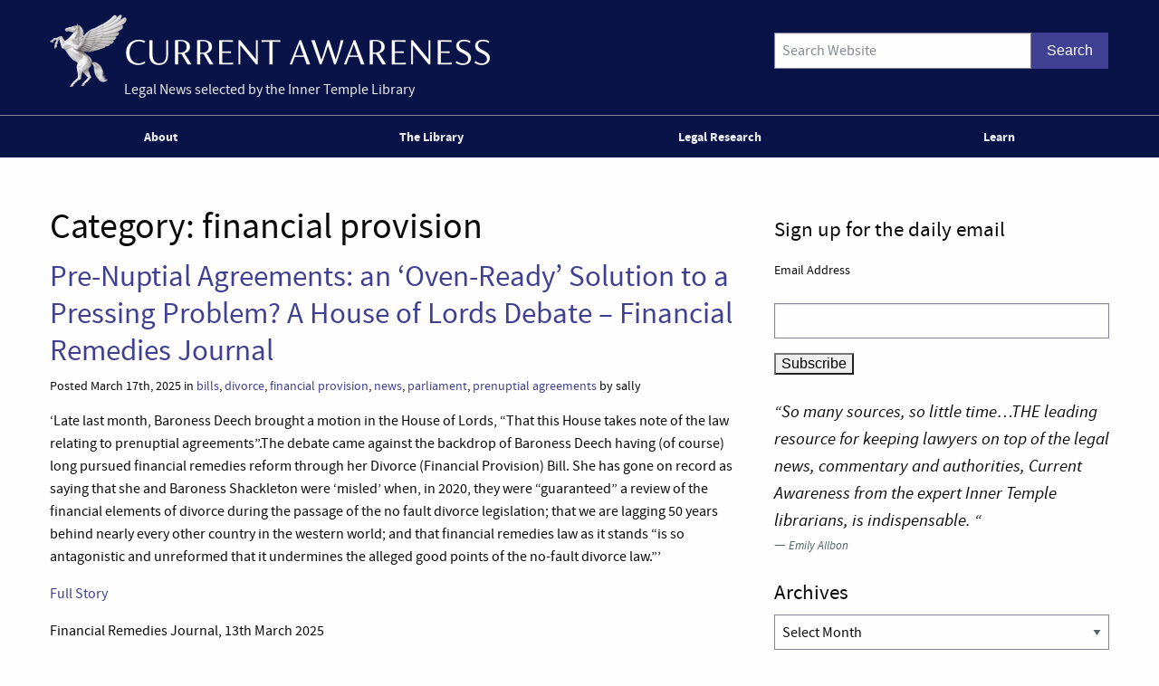

--- FILE ---
content_type: text/html; charset=UTF-8
request_url: https://www.innertemplelibrary.com/category/financial-provision/
body_size: 17123
content:
<!doctype html>
<html class="no-js" lang="en-GB" >
	<head>
		<script>(function(H){H.className=H.className.replace(/\bno-js\b/,'js')})(document.documentElement)</script>
		<meta charset="UTF-8" />
		<meta name="viewport" content="width=device-width, initial-scale=1.0, shrink-to-fit=no" />
		<link rel="icon" href="https://www.innertemplelibrary.com/content/themes/itl-currentawareness/assets/images/icons/favicon.ico" type="image/x-icon">
		<link rel="apple-touch-icon" sizes="144x144" href="https://www.innertemplelibrary.com/content/themes/itl-currentawareness/assets/images/icons/apple-touch-icon-144x144.png">
		<link rel="apple-touch-icon" sizes="114x114" href="https://www.innertemplelibrary.com/content/themes/itl-currentawareness/assets/images/icons/apple-touch-icon-114x114.png">
		<link rel="apple-touch-icon" sizes="72x72" href="https://www.innertemplelibrary.com/content/themes/itl-currentawareness/assets/images/icons/apple-touch-icon-72x72.png">
		<link rel="apple-touch-icon" href="https://www.innertemplelibrary.com/content/themes/itl-currentawareness/assets/images/icons/apple-touch-icon.png">
		<link rel="prefetch" href="//ssl.google-analytics.com/ga.js">
		<link rel="dns-prefetch" href="//www.innertemplelibrary.org/">
		<title>financial provision &#8211; Current Awareness</title>
<meta name='robots' content='max-image-preview:large' />
<link rel='dns-prefetch' href='//www.googletagmanager.com' />
<style id='wp-img-auto-sizes-contain-inline-css' type='text/css'>
img:is([sizes=auto i],[sizes^="auto," i]){contain-intrinsic-size:3000px 1500px}
/*# sourceURL=wp-img-auto-sizes-contain-inline-css */
</style>
<link rel='stylesheet' id='wp-block-library-css' href='https://www.innertemplelibrary.com/wp-includes/css/dist/block-library/style.min.css?ver=6.9' type='text/css' media='all' />
<style id='global-styles-inline-css' type='text/css'>
:root{--wp--preset--aspect-ratio--square: 1;--wp--preset--aspect-ratio--4-3: 4/3;--wp--preset--aspect-ratio--3-4: 3/4;--wp--preset--aspect-ratio--3-2: 3/2;--wp--preset--aspect-ratio--2-3: 2/3;--wp--preset--aspect-ratio--16-9: 16/9;--wp--preset--aspect-ratio--9-16: 9/16;--wp--preset--color--black: #000000;--wp--preset--color--cyan-bluish-gray: #abb8c3;--wp--preset--color--white: #ffffff;--wp--preset--color--pale-pink: #f78da7;--wp--preset--color--vivid-red: #cf2e2e;--wp--preset--color--luminous-vivid-orange: #ff6900;--wp--preset--color--luminous-vivid-amber: #fcb900;--wp--preset--color--light-green-cyan: #7bdcb5;--wp--preset--color--vivid-green-cyan: #00d084;--wp--preset--color--pale-cyan-blue: #8ed1fc;--wp--preset--color--vivid-cyan-blue: #0693e3;--wp--preset--color--vivid-purple: #9b51e0;--wp--preset--gradient--vivid-cyan-blue-to-vivid-purple: linear-gradient(135deg,rgb(6,147,227) 0%,rgb(155,81,224) 100%);--wp--preset--gradient--light-green-cyan-to-vivid-green-cyan: linear-gradient(135deg,rgb(122,220,180) 0%,rgb(0,208,130) 100%);--wp--preset--gradient--luminous-vivid-amber-to-luminous-vivid-orange: linear-gradient(135deg,rgb(252,185,0) 0%,rgb(255,105,0) 100%);--wp--preset--gradient--luminous-vivid-orange-to-vivid-red: linear-gradient(135deg,rgb(255,105,0) 0%,rgb(207,46,46) 100%);--wp--preset--gradient--very-light-gray-to-cyan-bluish-gray: linear-gradient(135deg,rgb(238,238,238) 0%,rgb(169,184,195) 100%);--wp--preset--gradient--cool-to-warm-spectrum: linear-gradient(135deg,rgb(74,234,220) 0%,rgb(151,120,209) 20%,rgb(207,42,186) 40%,rgb(238,44,130) 60%,rgb(251,105,98) 80%,rgb(254,248,76) 100%);--wp--preset--gradient--blush-light-purple: linear-gradient(135deg,rgb(255,206,236) 0%,rgb(152,150,240) 100%);--wp--preset--gradient--blush-bordeaux: linear-gradient(135deg,rgb(254,205,165) 0%,rgb(254,45,45) 50%,rgb(107,0,62) 100%);--wp--preset--gradient--luminous-dusk: linear-gradient(135deg,rgb(255,203,112) 0%,rgb(199,81,192) 50%,rgb(65,88,208) 100%);--wp--preset--gradient--pale-ocean: linear-gradient(135deg,rgb(255,245,203) 0%,rgb(182,227,212) 50%,rgb(51,167,181) 100%);--wp--preset--gradient--electric-grass: linear-gradient(135deg,rgb(202,248,128) 0%,rgb(113,206,126) 100%);--wp--preset--gradient--midnight: linear-gradient(135deg,rgb(2,3,129) 0%,rgb(40,116,252) 100%);--wp--preset--font-size--small: 13px;--wp--preset--font-size--medium: 20px;--wp--preset--font-size--large: 36px;--wp--preset--font-size--x-large: 42px;--wp--preset--spacing--20: 0.44rem;--wp--preset--spacing--30: 0.67rem;--wp--preset--spacing--40: 1rem;--wp--preset--spacing--50: 1.5rem;--wp--preset--spacing--60: 2.25rem;--wp--preset--spacing--70: 3.38rem;--wp--preset--spacing--80: 5.06rem;--wp--preset--shadow--natural: 6px 6px 9px rgba(0, 0, 0, 0.2);--wp--preset--shadow--deep: 12px 12px 50px rgba(0, 0, 0, 0.4);--wp--preset--shadow--sharp: 6px 6px 0px rgba(0, 0, 0, 0.2);--wp--preset--shadow--outlined: 6px 6px 0px -3px rgb(255, 255, 255), 6px 6px rgb(0, 0, 0);--wp--preset--shadow--crisp: 6px 6px 0px rgb(0, 0, 0);}:where(.is-layout-flex){gap: 0.5em;}:where(.is-layout-grid){gap: 0.5em;}body .is-layout-flex{display: flex;}.is-layout-flex{flex-wrap: wrap;align-items: center;}.is-layout-flex > :is(*, div){margin: 0;}body .is-layout-grid{display: grid;}.is-layout-grid > :is(*, div){margin: 0;}:where(.wp-block-columns.is-layout-flex){gap: 2em;}:where(.wp-block-columns.is-layout-grid){gap: 2em;}:where(.wp-block-post-template.is-layout-flex){gap: 1.25em;}:where(.wp-block-post-template.is-layout-grid){gap: 1.25em;}.has-black-color{color: var(--wp--preset--color--black) !important;}.has-cyan-bluish-gray-color{color: var(--wp--preset--color--cyan-bluish-gray) !important;}.has-white-color{color: var(--wp--preset--color--white) !important;}.has-pale-pink-color{color: var(--wp--preset--color--pale-pink) !important;}.has-vivid-red-color{color: var(--wp--preset--color--vivid-red) !important;}.has-luminous-vivid-orange-color{color: var(--wp--preset--color--luminous-vivid-orange) !important;}.has-luminous-vivid-amber-color{color: var(--wp--preset--color--luminous-vivid-amber) !important;}.has-light-green-cyan-color{color: var(--wp--preset--color--light-green-cyan) !important;}.has-vivid-green-cyan-color{color: var(--wp--preset--color--vivid-green-cyan) !important;}.has-pale-cyan-blue-color{color: var(--wp--preset--color--pale-cyan-blue) !important;}.has-vivid-cyan-blue-color{color: var(--wp--preset--color--vivid-cyan-blue) !important;}.has-vivid-purple-color{color: var(--wp--preset--color--vivid-purple) !important;}.has-black-background-color{background-color: var(--wp--preset--color--black) !important;}.has-cyan-bluish-gray-background-color{background-color: var(--wp--preset--color--cyan-bluish-gray) !important;}.has-white-background-color{background-color: var(--wp--preset--color--white) !important;}.has-pale-pink-background-color{background-color: var(--wp--preset--color--pale-pink) !important;}.has-vivid-red-background-color{background-color: var(--wp--preset--color--vivid-red) !important;}.has-luminous-vivid-orange-background-color{background-color: var(--wp--preset--color--luminous-vivid-orange) !important;}.has-luminous-vivid-amber-background-color{background-color: var(--wp--preset--color--luminous-vivid-amber) !important;}.has-light-green-cyan-background-color{background-color: var(--wp--preset--color--light-green-cyan) !important;}.has-vivid-green-cyan-background-color{background-color: var(--wp--preset--color--vivid-green-cyan) !important;}.has-pale-cyan-blue-background-color{background-color: var(--wp--preset--color--pale-cyan-blue) !important;}.has-vivid-cyan-blue-background-color{background-color: var(--wp--preset--color--vivid-cyan-blue) !important;}.has-vivid-purple-background-color{background-color: var(--wp--preset--color--vivid-purple) !important;}.has-black-border-color{border-color: var(--wp--preset--color--black) !important;}.has-cyan-bluish-gray-border-color{border-color: var(--wp--preset--color--cyan-bluish-gray) !important;}.has-white-border-color{border-color: var(--wp--preset--color--white) !important;}.has-pale-pink-border-color{border-color: var(--wp--preset--color--pale-pink) !important;}.has-vivid-red-border-color{border-color: var(--wp--preset--color--vivid-red) !important;}.has-luminous-vivid-orange-border-color{border-color: var(--wp--preset--color--luminous-vivid-orange) !important;}.has-luminous-vivid-amber-border-color{border-color: var(--wp--preset--color--luminous-vivid-amber) !important;}.has-light-green-cyan-border-color{border-color: var(--wp--preset--color--light-green-cyan) !important;}.has-vivid-green-cyan-border-color{border-color: var(--wp--preset--color--vivid-green-cyan) !important;}.has-pale-cyan-blue-border-color{border-color: var(--wp--preset--color--pale-cyan-blue) !important;}.has-vivid-cyan-blue-border-color{border-color: var(--wp--preset--color--vivid-cyan-blue) !important;}.has-vivid-purple-border-color{border-color: var(--wp--preset--color--vivid-purple) !important;}.has-vivid-cyan-blue-to-vivid-purple-gradient-background{background: var(--wp--preset--gradient--vivid-cyan-blue-to-vivid-purple) !important;}.has-light-green-cyan-to-vivid-green-cyan-gradient-background{background: var(--wp--preset--gradient--light-green-cyan-to-vivid-green-cyan) !important;}.has-luminous-vivid-amber-to-luminous-vivid-orange-gradient-background{background: var(--wp--preset--gradient--luminous-vivid-amber-to-luminous-vivid-orange) !important;}.has-luminous-vivid-orange-to-vivid-red-gradient-background{background: var(--wp--preset--gradient--luminous-vivid-orange-to-vivid-red) !important;}.has-very-light-gray-to-cyan-bluish-gray-gradient-background{background: var(--wp--preset--gradient--very-light-gray-to-cyan-bluish-gray) !important;}.has-cool-to-warm-spectrum-gradient-background{background: var(--wp--preset--gradient--cool-to-warm-spectrum) !important;}.has-blush-light-purple-gradient-background{background: var(--wp--preset--gradient--blush-light-purple) !important;}.has-blush-bordeaux-gradient-background{background: var(--wp--preset--gradient--blush-bordeaux) !important;}.has-luminous-dusk-gradient-background{background: var(--wp--preset--gradient--luminous-dusk) !important;}.has-pale-ocean-gradient-background{background: var(--wp--preset--gradient--pale-ocean) !important;}.has-electric-grass-gradient-background{background: var(--wp--preset--gradient--electric-grass) !important;}.has-midnight-gradient-background{background: var(--wp--preset--gradient--midnight) !important;}.has-small-font-size{font-size: var(--wp--preset--font-size--small) !important;}.has-medium-font-size{font-size: var(--wp--preset--font-size--medium) !important;}.has-large-font-size{font-size: var(--wp--preset--font-size--large) !important;}.has-x-large-font-size{font-size: var(--wp--preset--font-size--x-large) !important;}
/*# sourceURL=global-styles-inline-css */
</style>

<style id='classic-theme-styles-inline-css' type='text/css'>
/*! This file is auto-generated */
.wp-block-button__link{color:#fff;background-color:#32373c;border-radius:9999px;box-shadow:none;text-decoration:none;padding:calc(.667em + 2px) calc(1.333em + 2px);font-size:1.125em}.wp-block-file__button{background:#32373c;color:#fff;text-decoration:none}
/*# sourceURL=/wp-includes/css/classic-themes.min.css */
</style>
<link rel='stylesheet' id='quotescollection-css' href='https://www.innertemplelibrary.com/content/plugins/quotes-collection/css/quotes-collection.css?ver=2.5.2' type='text/css' media='all' />
<link rel='stylesheet' id='main-stylesheet-css' href='https://www.innertemplelibrary.com/content/themes/itl-currentawareness/assets/stylesheets/foundation.css?ver=2.9.2' type='text/css' media='all' />
<link rel='stylesheet' id='jquery.lightbox.min.css-css' href='https://www.innertemplelibrary.com/content/plugins/wp-jquery-lightbox/lightboxes/wp-jquery-lightbox/styles/lightbox.min.css?ver=2.3.4' type='text/css' media='all' />
<link rel='stylesheet' id='jqlb-overrides-css' href='https://www.innertemplelibrary.com/content/plugins/wp-jquery-lightbox/lightboxes/wp-jquery-lightbox/styles/overrides.css?ver=2.3.4' type='text/css' media='all' />
<style id='jqlb-overrides-inline-css' type='text/css'>

			#outerImageContainer {
				box-shadow: 0 0 4px 2px rgba(0,0,0,.2);
			}
			#imageContainer{
				padding: 6px;
			}
			#imageDataContainer {
				box-shadow: none;
				z-index: auto;
			}
			#prevArrow,
			#nextArrow{
				background-color: rgba(255,255,255,.7;
				color: #000000;
			}
/*# sourceURL=jqlb-overrides-inline-css */
</style>
<script type="text/javascript" src="https://www.innertemplelibrary.com/wp-includes/js/jquery/jquery.min.js?ver=3.7.1" id="jquery-core-js"></script>
<script type="text/javascript" src="https://www.innertemplelibrary.com/wp-includes/js/jquery/jquery-migrate.min.js?ver=3.4.1" id="jquery-migrate-js"></script>
<script type="text/javascript" src="https://www.innertemplelibrary.com/content/plugins/wp-google-analytics/wp-google-analytics.js?ver=0.0.3" id="wp-google-analytics-js"></script>
<script type="text/javascript" id="quotescollection-js-extra">
/* <![CDATA[ */
var quotescollectionAjax = {"ajaxUrl":"https://www.innertemplelibrary.com/wp-admin/admin-ajax.php","nonce":"d1215dd9a9","nextQuote":"Next quote \u00bb","loading":"Loading...","error":"Error getting quote","autoRefreshMax":"20","autoRefreshCount":"0"};
//# sourceURL=quotescollection-js-extra
/* ]]> */
</script>
<script type="text/javascript" src="https://www.innertemplelibrary.com/content/plugins/quotes-collection/js/quotes-collection.js?ver=2.5.2" id="quotescollection-js"></script>
<script type="text/javascript" src="https://www.innertemplelibrary.com/content/themes/itl-currentawareness/assets/javascript/webfontloader.min.js" id="itl_webfontloader-js"></script>

<!-- Google tag (gtag.js) snippet added by Site Kit -->
<!-- Google Analytics snippet added by Site Kit -->
<script type="text/javascript" src="https://www.googletagmanager.com/gtag/js?id=G-WFF15W6E8L" id="google_gtagjs-js" async></script>
<script type="text/javascript" id="google_gtagjs-js-after">
/* <![CDATA[ */
window.dataLayer = window.dataLayer || [];function gtag(){dataLayer.push(arguments);}
gtag("set","linker",{"domains":["www.innertemplelibrary.com"]});
gtag("js", new Date());
gtag("set", "developer_id.dZTNiMT", true);
gtag("config", "G-WFF15W6E8L");
//# sourceURL=google_gtagjs-js-after
/* ]]> */
</script>
<meta name="generator" content="Site Kit by Google 1.170.0" /><!-- Stream WordPress user activity plugin v4.1.1 -->
<script type="text/javascript">
WebFont.load({
	custom: {
		families: ['source-sans-pro:n5,i5,n7,i7'],
		urls: ['https://www.innertemplelibrary.com/content/themes/itl-currentawareness/assets/stylesheets/fonts.css']
	},
	//timeout: 5000, // default timeout is 5s
	loading: function() {
			console.log('Web fonts loading');
	},
	active: function() {
		console.log('Web fonts active');
	},
	inactive: function() {
		console.log('Web fonts inactive');
	},
	fontloading: function(familyName, fvd) {},
	fontactive: function(familyName, fvd) {},
	fontinactive: function(familyName, fvd) {}
});
</script>
<link rel="dns-prefetch" href="//stats.innertemplelibrary.org.uk" />
<!-- Jetpack Open Graph Tags -->
<meta property="og:type" content="website" />
<meta property="og:title" content="financial provision &#8211; Current Awareness" />
<meta property="og:url" content="https://www.innertemplelibrary.com/category/financial-provision/" />
<meta property="og:site_name" content="Current Awareness" />
<meta property="og:image" content="https://media.innertemplelibrary.com/2017/09/ca-site-logo-rebrand@2x.png" />
<meta property="og:image:width" content="1216" />
<meta property="og:image:height" content="200" />
<meta property="og:image:alt" content="" />
<meta property="og:locale" content="en_GB" />
<meta name="twitter:site" content="@inner_temple" />

<!-- End Jetpack Open Graph Tags -->
<link rel="icon" href="https://media.innertemplelibrary.com/2017/09/cropped-itl-site-icon-rebrand-512px-32x32.png" sizes="32x32" />
<link rel="icon" href="https://media.innertemplelibrary.com/2017/09/cropped-itl-site-icon-rebrand-512px-192x192.png" sizes="192x192" />
<link rel="apple-touch-icon" href="https://media.innertemplelibrary.com/2017/09/cropped-itl-site-icon-rebrand-512px-180x180.png" />
<meta name="msapplication-TileImage" content="https://media.innertemplelibrary.com/2017/09/cropped-itl-site-icon-rebrand-512px-270x270.png" />
	</head>
	<body class="archive category category-financial-provision category-382 wp-custom-logo wp-theme-itl-currentawareness offcanvas has-active-sidebar has-site-logo">
	
	
	
	<header id="masthead" class="site-header" role="banner">
		<a id="skip-to-content" href="#content">skip to main content</a>

		<div class="row">

		<div class="branding">
		<a href="https://www.innertemplelibrary.com/" class="site-logo-link" rel="home" itemprop="url"><img width="486" height="80" src="https://media.innertemplelibrary.com/2017/09/ca-site-logo-rebrand@2x-486x80.png" class="site-logo attachment-itl-logo" alt="" data-size="itl-logo" itemprop="logo" decoding="async" srcset="https://media.innertemplelibrary.com/2017/09/ca-site-logo-rebrand@2x-486x80.png 486w, https://media.innertemplelibrary.com/2017/09/ca-site-logo-rebrand@2x-300x49.png 300w, https://media.innertemplelibrary.com/2017/09/ca-site-logo-rebrand@2x-768x126.png 768w, https://media.innertemplelibrary.com/2017/09/ca-site-logo-rebrand@2x-1024x168.png 1024w, https://media.innertemplelibrary.com/2017/09/ca-site-logo-rebrand@2x-640x105.png 640w, https://media.innertemplelibrary.com/2017/09/ca-site-logo-rebrand@2x-1200x197.png 1200w, https://media.innertemplelibrary.com/2017/09/ca-site-logo-rebrand@2x.png 1216w" sizes="(max-width: 486px) 100vw, 486px" /></a>			<div class="site-description">Legal News selected by the Inner Temple Library</div>
					</div>

		<div class="searchform-desktop">
			<form role="search" method="get" id="searchform" action="https://www.innertemplelibrary.com/">
		<div class="input-group">
		<input type="text" class="input-group-field" value="" name="s" id="s" placeholder="Search Website">
				<div class="input-group-button search-button">
			<input type="submit" id="searchsubmit" value="Search" class="button">
		</div>
	</div>
	</form>
		</div>

			</div>

		<!-- <nav id="site-navigation" class="main-navigation row" role="navigation"> -->
			<!-- <div class="menu-button">Menu</div> -->
					<!-- </nav> -->
 		<nav id="site-navigation" class="main-navigation" role="navigation">
 			<div class="top-bar">
				<ul id="menu-primary-menu" class="dropdown menu desktop-menu" data-dropdown-menu><li id="menu-item-106019" class="menu-item menu-item-type-post_type menu-item-object-page menu-item-has-children menu-item-106019"><a href="https://www.innertemplelibrary.com/about/">About</a>
<ul class="dropdown menu vertical" data-toggle>
	<li id="menu-item-106020" class="menu-item menu-item-type-post_type menu-item-object-page menu-item-106020"><a href="https://www.innertemplelibrary.com/about/sources/">Sources</a></li>
	<li id="menu-item-106022" class="menu-item menu-item-type-post_type menu-item-object-page menu-item-106022"><a href="https://www.innertemplelibrary.com/about/disclaimer/">Disclaimer</a></li>
	<li id="menu-item-106023" class="menu-item menu-item-type-post_type menu-item-object-page menu-item-106023"><a href="https://www.innertemplelibrary.com/about/take-down-policy/">Take-down Policy</a></li>
	<li id="menu-item-106024" class="menu-item menu-item-type-post_type menu-item-object-page menu-item-106024"><a href="https://www.innertemplelibrary.com/about/privacy-policy/">Privacy Policy</a></li>
	<li id="menu-item-106021" class="menu-item menu-item-type-post_type menu-item-object-page menu-item-has-children menu-item-106021"><a href="https://www.innertemplelibrary.com/about/subscribing-and-reusing/">Subscription &#038; Reuse</a>
	<ul class="dropdown menu vertical" data-toggle>
		<li id="menu-item-106025" class="menu-item menu-item-type-post_type menu-item-object-page menu-item-106025"><a href="https://www.innertemplelibrary.com/about/subscribing-and-reusing/rss-feeds/">RSS Feeds</a></li>
	</ul>
</li>
</ul>
</li>
<li id="menu-item-106026" class="menu-item menu-item-type-post_type menu-item-object-page menu-item-106026"><a href="https://www.innertemplelibrary.com/library/">The Library</a></li>
<li id="menu-item-106027" class="menu-item menu-item-type-custom menu-item-object-custom menu-item-has-children menu-item-106027"><a href="#">Legal Research</a>
<ul class="dropdown menu vertical" data-toggle>
	<li id="menu-item-106028" class="menu-item menu-item-type-post_type menu-item-object-page menu-item-106028"><a href="https://www.innertemplelibrary.com/library/accesstolaw/">AccessToLaw</a></li>
	<li id="menu-item-106029" class="menu-item menu-item-type-post_type menu-item-object-page menu-item-106029"><a href="https://www.innertemplelibrary.com/library/legal-research-faqs/">Legal Research FAQs</a></li>
</ul>
</li>
<li id="menu-item-107004" class="menu-item menu-item-type-custom menu-item-object-custom menu-item-107004"><a href="/learn-for-free/">Learn</a></li>
</ul>
									
<div class="title-bar" data-responsive-toggle="mobile-menu">
	<button class="menu-icon" type="button" data-toggle="mobile-menu"></button>
	<div class="title-bar-title">
		Menu
	</div>
</div>
<nav class="vertical menu" id="mobile-menu" role="navigation">
  <ul id="menu-primary-menu-1" class="vertical menu" data-accordion-menu><li class="menu-item menu-item-type-post_type menu-item-object-page menu-item-has-children menu-item-106019"><a href="https://www.innertemplelibrary.com/about/">About</a>
<ul class="vertical nested menu">
	<li class="menu-item menu-item-type-post_type menu-item-object-page menu-item-106020"><a href="https://www.innertemplelibrary.com/about/sources/">Sources</a></li>
	<li class="menu-item menu-item-type-post_type menu-item-object-page menu-item-106022"><a href="https://www.innertemplelibrary.com/about/disclaimer/">Disclaimer</a></li>
	<li class="menu-item menu-item-type-post_type menu-item-object-page menu-item-106023"><a href="https://www.innertemplelibrary.com/about/take-down-policy/">Take-down Policy</a></li>
	<li class="menu-item menu-item-type-post_type menu-item-object-page menu-item-106024"><a href="https://www.innertemplelibrary.com/about/privacy-policy/">Privacy Policy</a></li>
	<li class="menu-item menu-item-type-post_type menu-item-object-page menu-item-has-children menu-item-106021"><a href="https://www.innertemplelibrary.com/about/subscribing-and-reusing/">Subscription &#038; Reuse</a>
	<ul class="vertical nested menu">
		<li class="menu-item menu-item-type-post_type menu-item-object-page menu-item-106025"><a href="https://www.innertemplelibrary.com/about/subscribing-and-reusing/rss-feeds/">RSS Feeds</a></li>
	</ul>
</li>
</ul>
</li>
<li class="menu-item menu-item-type-post_type menu-item-object-page menu-item-106026"><a href="https://www.innertemplelibrary.com/library/">The Library</a></li>
<li class="menu-item menu-item-type-custom menu-item-object-custom menu-item-has-children menu-item-106027"><a href="#">Legal Research</a>
<ul class="vertical nested menu">
	<li class="menu-item menu-item-type-post_type menu-item-object-page menu-item-106028"><a href="https://www.innertemplelibrary.com/library/accesstolaw/">AccessToLaw</a></li>
	<li class="menu-item menu-item-type-post_type menu-item-object-page menu-item-106029"><a href="https://www.innertemplelibrary.com/library/legal-research-faqs/">Legal Research FAQs</a></li>
</ul>
</li>
<li class="menu-item menu-item-type-custom menu-item-object-custom menu-item-107004"><a href="/learn-for-free/">Learn</a></li>
</ul></nav>				
			</div>
		</nav>

	</header>

	<section class="container" id="content">
		
<div id="page" role="main">
	<article class="main-content">
	
		<header class="page-header">
			<h1 class="page-title"><span class="archive-label">Category: </span><span class="archive-title"> <span>financial provision</span></span></h1>		</header><!-- .page-header -->

							
<div id="post-146965" class="blogpost-entry post-146965 post type-post status-publish format-standard hentry category-bills category-divorce category-financial-provision category-news category-parliament category-prenuptial-agreements tag-indexed-by-mf">
	<header>
		<h2><a href="https://financialremediesjournal.com/content/pre-nuptial-agreements-an-lsquo-oven-ready-rsquo-solution-to-a-pressing-problem-a-house-of-lords-debate.1be5582dbe234d5ba08acc560f0c760a.htm">Pre-Nuptial Agreements: an ‘Oven-Ready’ Solution to a Pressing Problem? A House of Lords Debate &#8211; Financial Remedies Journal</a></h2>
				<div class="meta">Posted March 17th, 2025 in <a href="https://www.innertemplelibrary.com/category/bills/" rel="category tag">bills</a>, <a href="https://www.innertemplelibrary.com/category/divorce/" rel="category tag">divorce</a>, <a href="https://www.innertemplelibrary.com/category/financial-provision/" rel="category tag">financial provision</a>, <a href="https://www.innertemplelibrary.com/category/news/" rel="category tag">news</a>, <a href="https://www.innertemplelibrary.com/category/parliament/" rel="category tag">parliament</a>, <a href="https://www.innertemplelibrary.com/category/prenuptial-agreements/" rel="category tag">prenuptial agreements</a> by sally</div>
	</header>
	<div class="entry-content">
		<p>&#8216;Late last month, Baroness Deech brought a motion in the House of Lords, &#8220;That this House takes note of the law relating to prenuptial agreements&#8221;.The debate came against the backdrop of Baroness Deech having (of course) long pursued financial remedies reform through her Divorce (Financial Provision) Bill. She has gone on record as saying that she and Baroness Shackleton were ‘misled’ when, in 2020, they were &#8220;guaranteed&#8221; a review of the financial elements of divorce during the passage of the no fault divorce legislation; that we are lagging 50 years behind nearly every other country in the western world; and that financial remedies law as it stands &#8220;is so antagonistic and unreformed that it undermines the alleged good points of the no-fault divorce law.&#8221;’</p>
<p><a href="https://financialremediesjournal.com/content/pre-nuptial-agreements-an-lsquo-oven-ready-rsquo-solution-to-a-pressing-problem-a-house-of-lords-debate.1be5582dbe234d5ba08acc560f0c760a.htm">Full Story</a></p><p>Financial Remedies Journal, 13th March 2025</p><p>Source: <a href="https://financialremediesjournal.com">financialremediesjournal.com</a></p>	</div>
	<footer>
		<p>Tags: <a href="https://www.innertemplelibrary.com/tag/indexed-by-mf/" rel="tag">indexed by MF</a></p>	</footer>
</div>
					
<div id="post-146868" class="blogpost-entry post-146868 post type-post status-publish format-standard hentry category-chambers-articles category-divorce category-financial-provision category-news tag-indexed-by-mf">
	<header>
		<h2><a href="https://becket-chambers.co.uk/articles/the-latest-developments-in-matrimonial-finance/">The Latest Developments in Matrimonial Finance &#8211; Becket Chambers</a></h2>
				<div class="meta">Posted March 7th, 2025 in <a href="https://www.innertemplelibrary.com/category/chambers-articles/" rel="category tag">chambers articles</a>, <a href="https://www.innertemplelibrary.com/category/divorce/" rel="category tag">divorce</a>, <a href="https://www.innertemplelibrary.com/category/financial-provision/" rel="category tag">financial provision</a>, <a href="https://www.innertemplelibrary.com/category/news/" rel="category tag">news</a> by sally</div>
	</header>
	<div class="entry-content">
		<p>&#8216;This article highlights some significant developments that impact financial settlements upon divorce. Whether you are a solicitor, barrister, or an individual navigating the complexities of separation, staying informed is crucial. This article provides an updated and legally accurate breakdown of the latest changes, particularly in light of the Law Commission’s Financial Remedies Scoping Report, published on 18 December 2024.&#8217;</p>
<p><a href="https://becket-chambers.co.uk/articles/the-latest-developments-in-matrimonial-finance/">Full Story</a></p><p>Becket Chambers, 3rd March 2025</p><p>Source: <a href="https://becket-chambers.co.uk">becket-chambers.co.uk</a></p>	</div>
	<footer>
		<p>Tags: <a href="https://www.innertemplelibrary.com/tag/indexed-by-mf/" rel="tag">indexed by MF</a></p>	</footer>
</div>
					
<div id="post-146781" class="blogpost-entry post-146781 post type-post status-publish format-standard hentry category-families category-family-courts category-financial-provision category-news category-trusts tag-indexed-by-ml">
	<header>
		<h2><a href="https://www.independent.co.uk/news/uk/home-news/christina-haynes-mark-austin-inheritance-b2707861.html">Millionaire’s £18m ‘promise’ made to ex over lavish lunch not legally binding &#8211; The Independent</a></h2>
				<div class="meta">Posted March 3rd, 2025 in <a href="https://www.innertemplelibrary.com/category/families/" rel="category tag">families</a>, <a href="https://www.innertemplelibrary.com/category/family-courts/" rel="category tag">family courts</a>, <a href="https://www.innertemplelibrary.com/category/financial-provision/" rel="category tag">financial provision</a>, <a href="https://www.innertemplelibrary.com/category/news/" rel="category tag">news</a>, <a href="https://www.innertemplelibrary.com/category/trusts/" rel="category tag">trusts</a> by sally</div>
	</header>
	<div class="entry-content">
		<p>&#8216;A multi-millionaire&#8217;s ex who claimed she was promised half their £18m family house during “lunch on a snowcapped mountain” has lost her court fight after a judge found the meeting was an &#8220;elaborate performance&#8221; to keep her happy when he failed to marry her.&#8217;</p>
<p><a href="https://www.independent.co.uk/news/uk/home-news/christina-haynes-mark-austin-inheritance-b2707861.html">Full Story</a></p><p>The Independent, 3rd March 2025</p><p>Source: <a href="https://www.independent.co.uk">www.independent.co.uk</a></p>	</div>
	<footer>
		<p>Tags: <a href="https://www.innertemplelibrary.com/tag/indexed-by-ml/" rel="tag">indexed by ML</a></p>	</footer>
</div>
					
<div id="post-146740" class="blogpost-entry post-146740 post type-post status-publish format-standard hentry category-appeals category-chambers-articles category-families category-fees category-financial-provision category-news category-solicitors category-supreme-court category-wills tag-indexed-by-ml">
	<header>
		<h2><a href="https://st-philips.com/news-events/the-worst-secret-santa-reflections-on-hirachand-v-hirachand-and-anor-2024-uksc-43/">The Worst Secret Santa? Reflections on Hirachand v Hirachand and Anor [2024] UKSC 43 &#8211; St Philips Barristers</a></h2>
				<div class="meta">Posted February 26th, 2025 in <a href="https://www.innertemplelibrary.com/category/appeals/" rel="category tag">appeals</a>, <a href="https://www.innertemplelibrary.com/category/chambers-articles/" rel="category tag">chambers articles</a>, <a href="https://www.innertemplelibrary.com/category/families/" rel="category tag">families</a>, <a href="https://www.innertemplelibrary.com/category/fees/" rel="category tag">fees</a>, <a href="https://www.innertemplelibrary.com/category/financial-provision/" rel="category tag">financial provision</a>, <a href="https://www.innertemplelibrary.com/category/news/" rel="category tag">news</a>, <a href="https://www.innertemplelibrary.com/category/solicitors/" rel="category tag">solicitors</a>, <a href="https://www.innertemplelibrary.com/category/supreme-court/" rel="category tag">Supreme Court</a>, <a href="https://www.innertemplelibrary.com/category/wills/" rel="category tag">wills</a> by sally</div>
	</header>
	<div class="entry-content">
		<p>&#8216;On 18 December 2024, the Supreme Court delivered its much-anticipated decision in Hirachand, holding that Conditional Fee Agreement (“CFA”) success fees cannot be recovered as part of an applicant’s financial needs under the Inheritance (Provision for Family and Dependants) Act 1975 (“the 1975 Act”). Although the decision has now provided much-needed certainty in this area, to say it has had a mixed reception amongst Chancery practitioners would be an understatement. This note will provide an overview of the decision and its background as well as some reflections on its implications for future litigants.&#8217;</p>
<p><a href="https://st-philips.com/news-events/the-worst-secret-santa-reflections-on-hirachand-v-hirachand-and-anor-2024-uksc-43/">Full Story</a></p><p>St Philips Barristers, 30th January 2025</p><p>Source: <a href="https://st-philips.com">st-philips.com</a></p>	</div>
	<footer>
		<p>Tags: <a href="https://www.innertemplelibrary.com/tag/indexed-by-ml/" rel="tag">indexed by ML</a></p>	</footer>
</div>
					
<div id="post-146579" class="blogpost-entry post-146579 post type-post status-publish format-standard hentry category-chambers-articles category-disclosure category-divorce category-families category-financial-dispute-resolution category-financial-provision category-news tag-indexed-by-ml">
	<header>
		<h2><a href="https://becket-chambers.co.uk/articles/non-disclosure-and-adverse-inferences/">Non disclosure and adverse inferences &#8211; Becket Chambers</a></h2>
				<div class="meta">Posted February 14th, 2025 in <a href="https://www.innertemplelibrary.com/category/chambers-articles/" rel="category tag">chambers articles</a>, <a href="https://www.innertemplelibrary.com/category/disclosure/" rel="category tag">disclosure</a>, <a href="https://www.innertemplelibrary.com/category/divorce/" rel="category tag">divorce</a>, <a href="https://www.innertemplelibrary.com/category/families/" rel="category tag">families</a>, <a href="https://www.innertemplelibrary.com/category/financial-dispute-resolution/" rel="category tag">financial dispute resolution</a>, <a href="https://www.innertemplelibrary.com/category/financial-provision/" rel="category tag">financial provision</a>, <a href="https://www.innertemplelibrary.com/category/news/" rel="category tag">news</a> by sally</div>
	</header>
	<div class="entry-content">
		<p>&#8216;A common complaint of parties to financial remedy proceedings is they are often dissatisfied with the level of disclosure provided by their former spouse. In practical terms, what can a Court realistically do? Much depends on the nature of any non-disclosure. Sadly, it is fairly common for spouses to try to hide assets or evade disclosing them. Whilst it happens all too frequently, it does not mean we should turn a blind eye to it and just accept it is happening. This article provides some practical tips to maximise the power of the adverse inference.&#8217;</p>
<p><a href="https://becket-chambers.co.uk/articles/non-disclosure-and-adverse-inferences/">Full Story</a></p><p>Becket Chambers, 10th February 2025</p><p>Source: <a href="https://becket-chambers.co.uk">becket-chambers.co.uk</a></p>	</div>
	<footer>
		<p>Tags: <a href="https://www.innertemplelibrary.com/tag/indexed-by-ml/" rel="tag">indexed by ML</a></p>	</footer>
</div>
					
<div id="post-146489" class="blogpost-entry post-146489 post type-post status-publish format-standard hentry category-dispute-resolution category-divorce category-families category-family-courts category-financial-provision category-married-persons category-news tag-indexed-by-ml">
	<header>
		<h2><a href="https://financialremediesjournal.com/content/what-to-do-where-one-spouse-will-not-co-operate-with-a-court-ordered-sale.f4669eaa661241b9a499b9127ae96028.htm">What to Do Where One Spouse Will Not Co-operate with a Court-Ordered Sale? &#8211; Financial Remedies Journal</a></h2>
				<div class="meta">Posted February 10th, 2025 in <a href="https://www.innertemplelibrary.com/category/dispute-resolution/" rel="category tag">dispute resolution</a>, <a href="https://www.innertemplelibrary.com/category/divorce/" rel="category tag">divorce</a>, <a href="https://www.innertemplelibrary.com/category/families/" rel="category tag">families</a>, <a href="https://www.innertemplelibrary.com/category/family-courts/" rel="category tag">family courts</a>, <a href="https://www.innertemplelibrary.com/category/financial-provision/" rel="category tag">financial provision</a>, <a href="https://www.innertemplelibrary.com/category/married-persons/" rel="category tag">married persons</a>, <a href="https://www.innertemplelibrary.com/category/news/" rel="category tag">news</a> by sally</div>
	</header>
	<div class="entry-content">
		<p>&#8216;The recently reported case of WZ v HZ [2024] EWFC 407 (B) (1 May 2024) provides guidance on how to manage the common occurrence of one spouse holding out in the family home despite an order for sale.&#8217;</p>
<p><a href="https://financialremediesjournal.com/content/what-to-do-where-one-spouse-will-not-co-operate-with-a-court-ordered-sale.f4669eaa661241b9a499b9127ae96028.htm">Full Story</a></p><p>Financial Remedies Journal, 6th February 2025</p><p>Source: <a href="https://financialremediesjournal.com">financialremediesjournal.com</a></p>	</div>
	<footer>
		<p>Tags: <a href="https://www.innertemplelibrary.com/tag/indexed-by-ml/" rel="tag">indexed by ML</a></p>	</footer>
</div>
					
<div id="post-146468" class="blogpost-entry post-146468 post type-post status-publish format-standard hentry category-bankruptcy category-disclosure category-divorce category-families category-financial-dispute-resolution category-financial-provision category-news tag-indexed-by-ml">
	<header>
		<h2><a href="https://financialremediesjournal.com/content/macqueen-v-macqueen-2024-ewfc-400-b.031d8ee26d5048fca9b1a2db49a1cf01.htm">MacQueen v MacQueen [2024] EWFC 400 (B) &#8211; Financial Remedies Journal</a></h2>
				<div class="meta">Posted February 7th, 2025 in <a href="https://www.innertemplelibrary.com/category/bankruptcy/" rel="category tag">bankruptcy</a>, <a href="https://www.innertemplelibrary.com/category/disclosure/" rel="category tag">disclosure</a>, <a href="https://www.innertemplelibrary.com/category/divorce/" rel="category tag">divorce</a>, <a href="https://www.innertemplelibrary.com/category/families/" rel="category tag">families</a>, <a href="https://www.innertemplelibrary.com/category/financial-dispute-resolution/" rel="category tag">financial dispute resolution</a>, <a href="https://www.innertemplelibrary.com/category/financial-provision/" rel="category tag">financial provision</a>, <a href="https://www.innertemplelibrary.com/category/news/" rel="category tag">news</a> by sally</div>
	</header>
	<div class="entry-content">
		<p>&#8216;District Judge Ashby. Final hearing concerning an application for a final financial remedy order in proceedings concerning serious findings of non-disclosure.&#8217;</p>
<p><a href="https://financialremediesjournal.com/content/macqueen-v-macqueen-2024-ewfc-400-b.031d8ee26d5048fca9b1a2db49a1cf01.htm">Full Story</a></p><p>Financial Remedies Journal, 6th February 2025</p><p>Source: <a href="https://financialremediesjournal.com">financialremediesjournal.com</a></p>	</div>
	<footer>
		<p>Tags: <a href="https://www.innertemplelibrary.com/tag/indexed-by-ml/" rel="tag">indexed by ML</a></p>	</footer>
</div>
					
<div id="post-146407" class="blogpost-entry post-146407 post type-post status-publish format-standard hentry category-divorce category-financial-provision category-matrimonial-home category-news category-valuation tag-indexed-by-mf">
	<header>
		<h2><a href="https://financialremediesjournal.com/content/em-st-v-ar-em-2025-ewfc-4.220ec45690bf4fe5becdd232be6f1df2.htm">ST v AR [2025] EWFC 4 &#8211; Financial Remedies Journal</a></h2>
				<div class="meta">Posted February 3rd, 2025 in <a href="https://www.innertemplelibrary.com/category/divorce/" rel="category tag">divorce</a>, <a href="https://www.innertemplelibrary.com/category/financial-provision/" rel="category tag">financial provision</a>, <a href="https://www.innertemplelibrary.com/category/matrimonial-home/" rel="category tag">matrimonial home</a>, <a href="https://www.innertemplelibrary.com/category/news/" rel="category tag">news</a>, <a href="https://www.innertemplelibrary.com/category/valuation/" rel="category tag">valuation</a> by sally</div>
	</header>
	<div class="entry-content">
		<p>&#8216;The Husband is 70. The Wife is 51. They have a 9-year-old daughter. They cohabited from February 2003 and in early 2012 separated due to the wife’s affair. In August 2012 – c.9 months later – they reunited. They married on 8 October 2012. In November 2020 the parties relocated to England from abroad. They came as non-doms to take advantage of the tax regime. The wife applied for divorce in May 2023. They therefore had nearly 20 years together, albeit not seamless cohabitation.&#8217;</p>
<p><a href="https://financialremediesjournal.com/content/em-st-v-ar-em-2025-ewfc-4.220ec45690bf4fe5becdd232be6f1df2.htm">Full Story</a></p><p>Financial Remedies Journal, 29th January 2025</p><p>Source: <a href="https://financialremediesjournal.com">financialremediesjournal.com</a></p>	</div>
	<footer>
		<p>Tags: <a href="https://www.innertemplelibrary.com/tag/indexed-by-mf/" rel="tag">indexed by MF</a></p>	</footer>
</div>
					
<div id="post-146179" class="blogpost-entry post-146179 post type-post status-publish format-standard hentry category-financial-provision category-news category-setting-aside category-striking-out tag-indexed-by-mf">
	<header>
		<h2><a href="https://financialremediesjournal.com/content/em-ma-v-roux-em-yes-you-can-strike-out-a-set-aside-application.1c1fc30bcb934365ac64ede84abb56f0.htm">Ma v Roux: Yes, You Can Strike Out a Set Aside Application &#8211; Financial Remedies Journal</a></h2>
				<div class="meta">Posted January 14th, 2025 in <a href="https://www.innertemplelibrary.com/category/financial-provision/" rel="category tag">financial provision</a>, <a href="https://www.innertemplelibrary.com/category/news/" rel="category tag">news</a>, <a href="https://www.innertemplelibrary.com/category/setting-aside/" rel="category tag">setting aside</a>, <a href="https://www.innertemplelibrary.com/category/striking-out/" rel="category tag">striking out</a> by sally</div>
	</header>
	<div class="entry-content">
		<p>&#8216;This is a response to the FRJ blog post by Nicholas Allen KC and Philip Tait, &#8220;Ma v Roux: Can You Strike Out a Set Aside Application?&#8221; (25 September 2024), which posed the question as to whether the court is empowered to strike out an application to set aside a financial remedy order. &#8216;</p>
<p><a href="https://financialremediesjournal.com/content/em-ma-v-roux-em-yes-you-can-strike-out-a-set-aside-application.1c1fc30bcb934365ac64ede84abb56f0.htm">Full Story</a></p><p> Financial Remedies Journal, 8th January 2025</p><p>Source: <a href="https://financialremediesjournal.com">financialremediesjournal.com</a></p>	</div>
	<footer>
		<p>Tags: <a href="https://www.innertemplelibrary.com/tag/indexed-by-mf/" rel="tag">indexed by MF</a></p>	</footer>
</div>
					
<div id="post-146129" class="blogpost-entry post-146129 post type-post status-publish format-standard hentry category-chambers-articles category-consent category-divorce category-families category-family-courts category-financial-dispute-resolution category-financial-provision category-news tag-indexed-by-ml">
	<header>
		<h2><a href="https://www.33bedfordrow.co.uk/insights/articles/financial-remedies-consent-orders">Financial Remedies &#8211; Consent Orders &#8211; 33 Bedford Row</a></h2>
				<div class="meta">Posted January 7th, 2025 in <a href="https://www.innertemplelibrary.com/category/chambers-articles/" rel="category tag">chambers articles</a>, <a href="https://www.innertemplelibrary.com/category/consent/" rel="category tag">consent</a>, <a href="https://www.innertemplelibrary.com/category/divorce/" rel="category tag">divorce</a>, <a href="https://www.innertemplelibrary.com/category/families/" rel="category tag">families</a>, <a href="https://www.innertemplelibrary.com/category/family-courts/" rel="category tag">family courts</a>, <a href="https://www.innertemplelibrary.com/category/financial-dispute-resolution/" rel="category tag">financial dispute resolution</a>, <a href="https://www.innertemplelibrary.com/category/financial-provision/" rel="category tag">financial provision</a>, <a href="https://www.innertemplelibrary.com/category/news/" rel="category tag">news</a> by sally</div>
	</header>
	<div class="entry-content">
		<p>&#8216;Financial Remedies – obtaining approval of a consent order&#8221;</p>
<p><a href="https://www.33bedfordrow.co.uk/insights/articles/financial-remedies-consent-orders">Full Story</a></p><p>33 Bedford Row, 18th December 2024</p><p>Source: <a href="https://www.33bedfordrow.co.uk">www.33bedfordrow.co.uk</a></p>	</div>
	<footer>
		<p>Tags: <a href="https://www.innertemplelibrary.com/tag/indexed-by-ml/" rel="tag">indexed by ML</a></p>	</footer>
</div>
					
<div id="post-145842" class="blogpost-entry post-145842 post type-post status-publish format-standard hentry category-child-support category-children category-divorce category-families category-financial-dispute-resolution category-financial-provision category-mortgages category-news tag-indexed-by-ml">
	<header>
		<h2><a href="https://financialremediesjournal.com/content/child-maintenance-and-mortgage-payments-new-guidance-em-lm-v-sswp-nm-em-2024-ukut-259-aac.0fcf8b80a892417685d9e80f2cf73597.htm">Child Maintenance and Mortgage Payments – New Guidance: LM v SSWP &#038; NM [2024] UKUT 259 (AAC) &#8211; Financial Remedies Journal</a></h2>
				<div class="meta">Posted December 2nd, 2024 in <a href="https://www.innertemplelibrary.com/category/child-support/" rel="category tag">child support</a>, <a href="https://www.innertemplelibrary.com/category/children/" rel="category tag">children</a>, <a href="https://www.innertemplelibrary.com/category/divorce/" rel="category tag">divorce</a>, <a href="https://www.innertemplelibrary.com/category/families/" rel="category tag">families</a>, <a href="https://www.innertemplelibrary.com/category/financial-dispute-resolution/" rel="category tag">financial dispute resolution</a>, <a href="https://www.innertemplelibrary.com/category/financial-provision/" rel="category tag">financial provision</a>, <a href="https://www.innertemplelibrary.com/category/mortgages/" rel="category tag">mortgages</a>, <a href="https://www.innertemplelibrary.com/category/news/" rel="category tag">news</a> by sally</div>
	</header>
	<div class="entry-content">
		<p>&#8216;What happens if the Child Maintenance Service (CMS) has determined that a non-resident parent (NRP) is required to pay child maintenance to the parent-with-care (PWC), but payments are also being made towards the mortgage secured on the property in which PWC still lives with the qualifying child/children (QC)? Does it matter if the property is jointly owned by NRP and PWC? Will those mortgage payments reduce the amount of child maintenance?&#8217;</p>
<p><a href="https://financialremediesjournal.com/content/child-maintenance-and-mortgage-payments-new-guidance-em-lm-v-sswp-nm-em-2024-ukut-259-aac.0fcf8b80a892417685d9e80f2cf73597.htm">Full Story</a></p><p> Financial Remedies Journal, 29th November 2024</p><p>Source: <a href="https://financialremediesjournal.com">financialremediesjournal.com</a></p>	</div>
	<footer>
		<p>Tags: <a href="https://www.innertemplelibrary.com/tag/indexed-by-ml/" rel="tag">indexed by ML</a></p>	</footer>
</div>
					
<div id="post-145771" class="blogpost-entry post-145771 post type-post status-publish format-standard hentry category-divorce category-families category-family-courts category-financial-dispute-resolution category-financial-provision category-news category-pensions tag-indexed-by-ml">
	<header>
		<h2><a href="https://financialremediesjournal.com/content/dangers-of-applying-psos-determined-using-pre-em-mccloud-em-cevs-on-lsquo-em-mccloud-em-compliant-rsquo-cevs.129167caf0304f7a8d47d058f32d03fb.htm">Dangers of Applying PSOs Determined Using pre-McCloud CEVs on ‘McCloud compliant’ CEVs &#8211; Financial Remedies Journal</a></h2>
				<div class="meta">Posted November 25th, 2024 in <a href="https://www.innertemplelibrary.com/category/divorce/" rel="category tag">divorce</a>, <a href="https://www.innertemplelibrary.com/category/families/" rel="category tag">families</a>, <a href="https://www.innertemplelibrary.com/category/family-courts/" rel="category tag">family courts</a>, <a href="https://www.innertemplelibrary.com/category/financial-dispute-resolution/" rel="category tag">financial dispute resolution</a>, <a href="https://www.innertemplelibrary.com/category/financial-provision/" rel="category tag">financial provision</a>, <a href="https://www.innertemplelibrary.com/category/news/" rel="category tag">news</a>, <a href="https://www.innertemplelibrary.com/category/pensions/" rel="category tag">pensions</a> by sally</div>
	</header>
	<div class="entry-content">
		<p>&#8216;Those working in the Pensions on Divorce arena (whether PODEs, solicitors or scheme administrators) will by now be all too familiar with the McCloud ruling, and how much additional work this has caused for cases involving public sector pension schemes.&#8217;</p>
<p><a href="https://financialremediesjournal.com/content/dangers-of-applying-psos-determined-using-pre-em-mccloud-em-cevs-on-lsquo-em-mccloud-em-compliant-rsquo-cevs.129167caf0304f7a8d47d058f32d03fb.htm">Full Story</a></p><p>Financial Remedies Journal, 21st November 2024</p><p>Source: <a href="https://financialremediesjournal.com">financialremediesjournal.com</a></p>	</div>
	<footer>
		<p>Tags: <a href="https://www.innertemplelibrary.com/tag/indexed-by-ml/" rel="tag">indexed by ML</a></p>	</footer>
</div>
					
<div id="post-137914" class="blogpost-entry post-137914 post type-post status-publish format-standard hentry category-chambers-articles category-families category-financial-dispute-resolution category-financial-provision category-news tag-indexed-by-ml">
	<header>
		<h2><a href="https://becket-chambers.co.uk/articles/what-can-i-do-when-my-ex-partner-refuses-to-comply-with-a-financial-remedy-order/">What can I do when my ex-partner refuses to comply with a financial remedy order? &#8211; Becket Chambers</a></h2>
				<div class="meta">Posted November 13th, 2024 in <a href="https://www.innertemplelibrary.com/category/chambers-articles/" rel="category tag">chambers articles</a>, <a href="https://www.innertemplelibrary.com/category/families/" rel="category tag">families</a>, <a href="https://www.innertemplelibrary.com/category/financial-dispute-resolution/" rel="category tag">financial dispute resolution</a>, <a href="https://www.innertemplelibrary.com/category/financial-provision/" rel="category tag">financial provision</a>, <a href="https://www.innertemplelibrary.com/category/news/" rel="category tag">news</a> by sally</div>
	</header>
	<div class="entry-content">
		<p>&#8216;Where a party to financial remedy proceedings fails to comply with a final order, there are numerous ways in which the order can be enforced. The rules relating to the enforcement of orders in family proceedings are found in Part 33 of the Family Procedure Rules 2010.&#8217;</p>
<p><a href="https://becket-chambers.co.uk/articles/what-can-i-do-when-my-ex-partner-refuses-to-comply-with-a-financial-remedy-order/">Full Story</a></p><p>Becket Chambers, 7th October 2024</p><p>Source: <a href="https://becket-chambers.co.uk">becket-chambers.co.uk</a></p>	</div>
	<footer>
		<p>Tags: <a href="https://www.innertemplelibrary.com/tag/indexed-by-ml/" rel="tag">indexed by ML</a></p>	</footer>
</div>
					
<div id="post-137875" class="blogpost-entry post-137875 post type-post status-publish format-standard hentry category-divorce category-families category-family-courts category-financial-provision category-news tag-indexed-by-ml">
	<header>
		<h2><a href="https://financialremediesjournal.com/content/wells-sharing-commonplace-or-a-matter-of-last-resort.4d9261c748484383bc651caa14f4abda.htm">Wells Sharing: Commonplace or a Matter of Last Resort? &#8211; Financial Remedies Journal</a></h2>
				<div class="meta">Posted November 11th, 2024 in <a href="https://www.innertemplelibrary.com/category/divorce/" rel="category tag">divorce</a>, <a href="https://www.innertemplelibrary.com/category/families/" rel="category tag">families</a>, <a href="https://www.innertemplelibrary.com/category/family-courts/" rel="category tag">family courts</a>, <a href="https://www.innertemplelibrary.com/category/financial-provision/" rel="category tag">financial provision</a>, <a href="https://www.innertemplelibrary.com/category/news/" rel="category tag">news</a> by sally</div>
	</header>
	<div class="entry-content">
		<p>&#8216;The importance of the ‘clean break’ has been reemphasised in recent years with greater emphasis being placed on MCA 1973 s 25A (and s 28(1A)), particularly in the judgments of Mostyn J.&#8217;</p>
<p><a href="https://financialremediesjournal.com/content/wells-sharing-commonplace-or-a-matter-of-last-resort.4d9261c748484383bc651caa14f4abda.htm">Full Story</a></p><p> Financial Remedies Journal, 8th November 2024</p><p>Source: <a href="https://financialremediesjournal.com">financialremediesjournal.com</a></p>	</div>
	<footer>
		<p>Tags: <a href="https://www.innertemplelibrary.com/tag/indexed-by-ml/" rel="tag">indexed by ML</a></p>	</footer>
</div>
					
<div id="post-137802" class="blogpost-entry post-137802 post type-post status-publish format-standard hentry category-budgets category-capital-gains-tax category-corporation-tax category-divorce category-education category-families category-financial-dispute-resolution category-financial-provision category-foreign-jurisdictions category-inheritance-tax category-minimum-wage category-national-insurance category-news category-stamp-duty category-taxation tag-indexed-by-ml">
	<header>
		<h2><a href="https://financialremediesjournal.com/content/the-autumn-2024-budget-a-summary-of-the-key-reforms-for-financial-remedy-practitioners.fe347faf99df440cb77958cd4949a656.htm">The Autumn 2024 Budget: A Summary of the Key Reforms for Financial Remedy Practitioners &#8211; Financial Remedies Journal</a></h2>
				<div class="meta">Posted November 4th, 2024 in <a href="https://www.innertemplelibrary.com/category/budgets/" rel="category tag">budgets</a>, <a href="https://www.innertemplelibrary.com/category/capital-gains-tax/" rel="category tag">capital gains tax</a>, <a href="https://www.innertemplelibrary.com/category/corporation-tax/" rel="category tag">corporation tax</a>, <a href="https://www.innertemplelibrary.com/category/divorce/" rel="category tag">divorce</a>, <a href="https://www.innertemplelibrary.com/category/education/" rel="category tag">education</a>, <a href="https://www.innertemplelibrary.com/category/families/" rel="category tag">families</a>, <a href="https://www.innertemplelibrary.com/category/financial-dispute-resolution/" rel="category tag">financial dispute resolution</a>, <a href="https://www.innertemplelibrary.com/category/financial-provision/" rel="category tag">financial provision</a>, <a href="https://www.innertemplelibrary.com/category/foreign-jurisdictions/" rel="category tag">foreign jurisdictions</a>, <a href="https://www.innertemplelibrary.com/category/inheritance-tax/" rel="category tag">inheritance tax</a>, <a href="https://www.innertemplelibrary.com/category/minimum-wage/" rel="category tag">minimum wage</a>, <a href="https://www.innertemplelibrary.com/category/national-insurance/" rel="category tag">national insurance</a>, <a href="https://www.innertemplelibrary.com/category/news/" rel="category tag">news</a>, <a href="https://www.innertemplelibrary.com/category/stamp-duty/" rel="category tag">stamp duty</a>, <a href="https://www.innertemplelibrary.com/category/taxation/" rel="category tag">taxation</a> by sally</div>
	</header>
	<div class="entry-content">
		<p>&#8216;The Autumn Budget 2024 (&#8220;the Budget&#8221;) saw history being made as Rachel Reeves, who became our first female Chancellor of the Exchequer, set out arguably the biggest tax changes for a generation, set to raise taxes by £41bn by 2029/30 and said to be part of the Government’s plan to revitalise Britain. In this article, we will summarise the key reforms of the Budget, highlighting those which may be of particular relevance to financial remedy practitioners and their clients.&#8217;</p>
<p><a href="https://financialremediesjournal.com/content/the-autumn-2024-budget-a-summary-of-the-key-reforms-for-financial-remedy-practitioners.fe347faf99df440cb77958cd4949a656.htm">Full Story</a></p><p>Financial Remedies Journal, 1st November 2024</p><p>Source: <a href="https://financialremediesjournal.com">financialremediesjournal.com</a></p>	</div>
	<footer>
		<p>Tags: <a href="https://www.innertemplelibrary.com/tag/indexed-by-ml/" rel="tag">indexed by ML</a></p>	</footer>
</div>
					
<div id="post-137654" class="blogpost-entry post-137654 post type-post status-publish format-standard hentry category-child-support category-children category-divorce category-families category-family-courts category-financial-dispute-resolution category-financial-provision category-news tag-indexed-by-ml">
	<header>
		<h2><a href="https://financialremediesjournal.com/content/a-40-year-revolution-in-financial-remedies.e78aaa9c575448c295d37539b37e77cf.htm">A 40-Year Revolution in Financial Remedies &#8211; Financial Remedies Journal</a></h2>
				<div class="meta">Posted October 21st, 2024 in <a href="https://www.innertemplelibrary.com/category/child-support/" rel="category tag">child support</a>, <a href="https://www.innertemplelibrary.com/category/children/" rel="category tag">children</a>, <a href="https://www.innertemplelibrary.com/category/divorce/" rel="category tag">divorce</a>, <a href="https://www.innertemplelibrary.com/category/families/" rel="category tag">families</a>, <a href="https://www.innertemplelibrary.com/category/family-courts/" rel="category tag">family courts</a>, <a href="https://www.innertemplelibrary.com/category/financial-dispute-resolution/" rel="category tag">financial dispute resolution</a>, <a href="https://www.innertemplelibrary.com/category/financial-provision/" rel="category tag">financial provision</a>, <a href="https://www.innertemplelibrary.com/category/news/" rel="category tag">news</a> by sally</div>
	</header>
	<div class="entry-content">
		<p>&#8216;My subject today is revolution. Don’t worry. I am not advocating a take-over of the country by Tommy Robinson or Piers Corbyn. I am talking about the fundamental transformation of financial remedy work since I undertook my first ever case on 19 July 1983 in the Edmonton County Court, just over 41 years ago.&#8217;</p>
<p><a href="https://financialremediesjournal.com/content/a-40-year-revolution-in-financial-remedies.e78aaa9c575448c295d37539b37e77cf.htm">Full Story</a></p><p>Financial Remedies Journal, 16th October 2024</p><p>Source: <a href="https://financialremediesjournal.com">financialremediesjournal.com</a></p>	</div>
	<footer>
		<p>Tags: <a href="https://www.innertemplelibrary.com/tag/indexed-by-ml/" rel="tag">indexed by ML</a></p>	</footer>
</div>
					
<div id="post-137647" class="blogpost-entry post-137647 post type-post status-publish format-standard hentry category-chambers-articles category-children category-costs category-dispute-resolution category-families category-financial-dispute-resolution category-financial-provision category-news tag-indexed-by-ml">
	<header>
		<h2><a href="https://becket-chambers.co.uk/articles/form-fm5-and-miams/">Form FM5 and MIAM’s &#8211; Becket Chambers</a></h2>
				<div class="meta">Posted October 18th, 2024 in <a href="https://www.innertemplelibrary.com/category/chambers-articles/" rel="category tag">chambers articles</a>, <a href="https://www.innertemplelibrary.com/category/children/" rel="category tag">children</a>, <a href="https://www.innertemplelibrary.com/category/costs/" rel="category tag">costs</a>, <a href="https://www.innertemplelibrary.com/category/dispute-resolution/" rel="category tag">dispute resolution</a>, <a href="https://www.innertemplelibrary.com/category/families/" rel="category tag">families</a>, <a href="https://www.innertemplelibrary.com/category/financial-dispute-resolution/" rel="category tag">financial dispute resolution</a>, <a href="https://www.innertemplelibrary.com/category/financial-provision/" rel="category tag">financial provision</a>, <a href="https://www.innertemplelibrary.com/category/news/" rel="category tag">news</a> by sally</div>
	</header>
	<div class="entry-content">
		<p>&#8216;It has been a requirement for a number of years that before financial proceedings or children matters that the applicant, save for a few exemptions, is required to attend a Mediation Information and Assessment Meeting [MIAM].   Often by the time parties attend their MIAM, they have reached the stage of utter frustration and have felt that the only way forward was to go to court.  The MIAM for some people became a mere hurdle to be overcome so that they could go to court, it was a tick box exercise.&#8217;</p>
<p><a href="https://becket-chambers.co.uk/articles/form-fm5-and-miams/">Full Story</a></p><p>Becket Chambers, 24th September 2024</p><p>Source: <a href="https://becket-chambers.co.uk">becket-chambers.co.uk</a></p>	</div>
	<footer>
		<p>Tags: <a href="https://www.innertemplelibrary.com/tag/indexed-by-ml/" rel="tag">indexed by ML</a></p>	</footer>
</div>
					
<div id="post-137573" class="blogpost-entry post-137573 post type-post status-publish format-standard hentry category-delay category-divorce category-families category-family-courts category-financial-dispute-resolution category-financial-provision category-news tag-indexed-by-ml">
	<header>
		<h2><a href="https://financialremediesjournal.com/content/delaying-a-divorce-because-of-financial-prejudice-the-new-no-fault-law-and-practice.7588c374fdee43bcbce3d49dcac54a9e.htm">Delaying a Divorce Because of Financial Prejudice: The New No-fault Law and Practice &#8211; Financial Remedies Journal</a></h2>
				<div class="meta">Posted October 14th, 2024 in <a href="https://www.innertemplelibrary.com/category/delay/" rel="category tag">delay</a>, <a href="https://www.innertemplelibrary.com/category/divorce/" rel="category tag">divorce</a>, <a href="https://www.innertemplelibrary.com/category/families/" rel="category tag">families</a>, <a href="https://www.innertemplelibrary.com/category/family-courts/" rel="category tag">family courts</a>, <a href="https://www.innertemplelibrary.com/category/financial-dispute-resolution/" rel="category tag">financial dispute resolution</a>, <a href="https://www.innertemplelibrary.com/category/financial-provision/" rel="category tag">financial provision</a>, <a href="https://www.innertemplelibrary.com/category/news/" rel="category tag">news</a> by sally</div>
	</header>
	<div class="entry-content">
		<p>&#8216;There can be real loss and prejudice in some divorce cases if the final divorce order, previously the decree absolute, is granted before the final financial settlement and its implementation in circumstances when the paying party then dies. Automatic entitlement to pensions, the primary circumstance, but also insurance policies, beneficial interest in trusts and similar are then not available as the applicant is now divorced, financial remedy claims are no longer available after death and there might have to be a difficult and separate civil claim.&#8217;</p>
<p><a href="https://financialremediesjournal.com/content/delaying-a-divorce-because-of-financial-prejudice-the-new-no-fault-law-and-practice.7588c374fdee43bcbce3d49dcac54a9e.htm">Full Story</a></p><p>Financial Remedies Journal, 7th October 2024</p><p>Source: <a href="https://financialremediesjournal.com">financialremediesjournal.com</a></p>	</div>
	<footer>
		<p>Tags: <a href="https://www.innertemplelibrary.com/tag/indexed-by-ml/" rel="tag">indexed by ML</a></p>	</footer>
</div>
					
<div id="post-137572" class="blogpost-entry post-137572 post type-post status-publish format-standard hentry category-divorce category-domestic-violence category-families category-family-courts category-financial-dispute-resolution category-financial-provision category-news tag-indexed-by-ml">
	<header>
		<h2><a href="https://financialremediesjournal.com/content/resolution-s-report-on-domestic-abuse-in-financial-remedy-proceedings-an-overview-of-the-key-findings-and-recommendations.f34a8ab67b664a939334a2b1f38513e5.htm">Resolution’s Report on Domestic Abuse in Financial Remedy Proceedings: An Overview of the Key Findings and Recommendations &#8211; Financial Remedies Journal</a></h2>
				<div class="meta">Posted October 14th, 2024 in <a href="https://www.innertemplelibrary.com/category/divorce/" rel="category tag">divorce</a>, <a href="https://www.innertemplelibrary.com/category/domestic-violence/" rel="category tag">domestic violence</a>, <a href="https://www.innertemplelibrary.com/category/families/" rel="category tag">families</a>, <a href="https://www.innertemplelibrary.com/category/family-courts/" rel="category tag">family courts</a>, <a href="https://www.innertemplelibrary.com/category/financial-dispute-resolution/" rel="category tag">financial dispute resolution</a>, <a href="https://www.innertemplelibrary.com/category/financial-provision/" rel="category tag">financial provision</a>, <a href="https://www.innertemplelibrary.com/category/news/" rel="category tag">news</a> by sally</div>
	</header>
	<div class="entry-content">
		<p>&#8216;Resolution’s Report on Domestic Abuse in Financial Remedy Proceedings: An Overview of the Key Findings and Recommendations.&#8217;</p>
<p><a href="https://financialremediesjournal.com/content/resolution-s-report-on-domestic-abuse-in-financial-remedy-proceedings-an-overview-of-the-key-findings-and-recommendations.f34a8ab67b664a939334a2b1f38513e5.htm">Full Story</a></p><p>Financial Remedies Journal, 8th October 2024</p><p>Source: <a href="https://financialremediesjournal.com">financialremediesjournal.com</a></p>	</div>
	<footer>
		<p>Tags: <a href="https://www.innertemplelibrary.com/tag/indexed-by-ml/" rel="tag">indexed by ML</a></p>	</footer>
</div>
					
<div id="post-137467" class="blogpost-entry post-137467 post type-post status-publish format-standard hentry category-financial-provision category-news category-setting-aside category-striking-out tag-indexed-by-mf">
	<header>
		<h2><a href="https://financialremediesjournal.com/content/em-ma-v-roux-em-can-you-strike-out-a-set-aside-application.11a36dafa05642878e6342efa3f30308.htm">Ma v Roux: Can You Strike Out a Set Aside Application? &#8211; Financial remedies Journal</a></h2>
				<div class="meta">Posted October 1st, 2024 in <a href="https://www.innertemplelibrary.com/category/financial-provision/" rel="category tag">financial provision</a>, <a href="https://www.innertemplelibrary.com/category/news/" rel="category tag">news</a>, <a href="https://www.innertemplelibrary.com/category/setting-aside/" rel="category tag">setting aside</a>, <a href="https://www.innertemplelibrary.com/category/striking-out/" rel="category tag">striking out</a> by sally</div>
	</header>
	<div class="entry-content">
		<p>&#8216;It was settled in Wyatt v Vince [2015] UKSC 14, [2015] 1 FLR 972 that the court cannot strike-out/give summary judgment on a legally recognisable application for a financial remedy order as an applicant is entitled to have such an application heard on its merits and it cannot therefore be dealt with summarily on the basis that it has no real prospect of success.&#8217;</p>
<p><a href="https://financialremediesjournal.com/content/em-ma-v-roux-em-can-you-strike-out-a-set-aside-application.11a36dafa05642878e6342efa3f30308.htm">Full Story</a></p><p> Financial remedies Journal, 25th September 2024</p><p>Source: <a href="https://financialremediesjournal.com">financialremediesjournal.com</a></p>	</div>
	<footer>
		<p>Tags: <a href="https://www.innertemplelibrary.com/tag/indexed-by-mf/" rel="tag">indexed by MF</a></p>	</footer>
</div>
		
		
				<div class="pagination-centered"><ul class='pagination'>
	<li><span aria-current="page" class=" current">1</a></li>
	<li><a class="" href="https://www.innertemplelibrary.com/category/financial-provision/page/2/">2</a></li>
	<li><a class="" href="https://www.innertemplelibrary.com/category/financial-provision/page/3/">3</a></li>
	<li><a class="" href="https://www.innertemplelibrary.com/category/financial-provision/page/4/">4</a></li>
	<li><a class="" href="https://www.innertemplelibrary.com/category/financial-provision/page/5/">5</a></li>
	<li><a class="" href="https://www.innertemplelibrary.com/category/financial-provision/page/6/">6</a></li>
	<li><span class='dots'>&hellip;</span></li>
	<li><a class="" href="https://www.innertemplelibrary.com/category/financial-provision/page/25/">25</a></li>
	<li><a class="next" href="https://www.innertemplelibrary.com/category/financial-provision/page/2/">&raquo;</a></li>
</ul>
</div><!--// end .pagination -->
	</article>
	<aside class="sidebar">
		<article id="text-18" class="widget widget_text"><h4>Sign up for the daily email</h4>			<div class="textwidget"><p><!-- Begin MailChimp Signup Form --></p>
<div id="mc_embed_signup">
<form id="mc-embedded-subscribe-form" class="validate" action="https://innertemplelibrary.us2.list-manage.com/subscribe/post?u=f51e5fed7ee077ceafefec323&amp;id=8764f36681" method="post" name="mc-embedded-subscribe-form" target="_blank">
<fieldset>
<div class="mc-field-group"><label for="mce-EMAIL">Email Address </label><br />
<input id="mce-EMAIL" class="required email" name="EMAIL" type="text" value="" /></div>
<div id="mce-responses"></div>
<div><input id="mc-embedded-subscribe" class="btn" name="subscribe" type="submit" value="Subscribe" /></div>
</fieldset>
<p><a id="mc_embed_close" class="mc_embed_close" style="display: none;" href="#">Close</a></p>
</form>
</div>
<p><!--End mc_embed_signup--></p>
</div>
		</article><article id="quotescollection-4" class="widget widget_quotescollection"><div class="quotescollection-quote-wrapper" id="w_quotescollection_4"><p>&#8220;So many sources, so little time…THE leading resource for keeping lawyers on top of the legal news, commentary and authorities, Current Awareness from the expert Inner Temple librarians, is indispensable. &#8220;</p>
<div class="attribution">&mdash;&nbsp;<cite class="author">Emily Allbon</cite></div><script type="text/javascript">
var args_w_quotescollection_4 = {"instanceID":"w_quotescollection_4", "currQuoteID":8, "showAuthor":1, "showSource":0, "tags":"", "charLimit":500, "orderBy":"random", "ajaxRefresh":1, "autoRefresh":0, "dynamicFetch":0, "before":"", "after":"", "beforeAttribution":"&lt;div class=\&quot;attribution\&quot;&gt;&amp;mdash;&amp;nbsp;", "afterAttribution":"&lt;/div&gt;", };
<!--
document.write("<div class=\"navigation\"><div class=\"nav-next\"><a class=\"next-quote-link\" style=\"cursor:pointer;\" onclick=\"quotescollectionRefresh(args_w_quotescollection_4)\">Next quote »</a></div></div>")
//-->
</script>
</div></article><article id="archives-3" class="widget widget_archive"><h4>Archives</h4>		<label class="screen-reader-text" for="archives-dropdown-3">Archives</label>
		<select id="archives-dropdown-3" name="archive-dropdown">
			
			<option value="">Select Month</option>
				<option value='https://www.innertemplelibrary.com/2026/01/'> January 2026 </option>
	<option value='https://www.innertemplelibrary.com/2025/12/'> December 2025 </option>
	<option value='https://www.innertemplelibrary.com/2025/11/'> November 2025 </option>
	<option value='https://www.innertemplelibrary.com/2025/10/'> October 2025 </option>
	<option value='https://www.innertemplelibrary.com/2025/09/'> September 2025 </option>
	<option value='https://www.innertemplelibrary.com/2025/08/'> August 2025 </option>
	<option value='https://www.innertemplelibrary.com/2025/07/'> July 2025 </option>
	<option value='https://www.innertemplelibrary.com/2025/06/'> June 2025 </option>
	<option value='https://www.innertemplelibrary.com/2025/05/'> May 2025 </option>
	<option value='https://www.innertemplelibrary.com/2025/04/'> April 2025 </option>
	<option value='https://www.innertemplelibrary.com/2025/03/'> March 2025 </option>
	<option value='https://www.innertemplelibrary.com/2025/02/'> February 2025 </option>
	<option value='https://www.innertemplelibrary.com/2025/01/'> January 2025 </option>
	<option value='https://www.innertemplelibrary.com/2024/12/'> December 2024 </option>
	<option value='https://www.innertemplelibrary.com/2024/11/'> November 2024 </option>
	<option value='https://www.innertemplelibrary.com/2024/10/'> October 2024 </option>
	<option value='https://www.innertemplelibrary.com/2024/09/'> September 2024 </option>
	<option value='https://www.innertemplelibrary.com/2024/08/'> August 2024 </option>
	<option value='https://www.innertemplelibrary.com/2024/07/'> July 2024 </option>
	<option value='https://www.innertemplelibrary.com/2024/06/'> June 2024 </option>
	<option value='https://www.innertemplelibrary.com/2024/05/'> May 2024 </option>
	<option value='https://www.innertemplelibrary.com/2024/04/'> April 2024 </option>
	<option value='https://www.innertemplelibrary.com/2024/03/'> March 2024 </option>
	<option value='https://www.innertemplelibrary.com/2024/02/'> February 2024 </option>
	<option value='https://www.innertemplelibrary.com/2024/01/'> January 2024 </option>
	<option value='https://www.innertemplelibrary.com/2023/12/'> December 2023 </option>
	<option value='https://www.innertemplelibrary.com/2023/11/'> November 2023 </option>
	<option value='https://www.innertemplelibrary.com/2023/10/'> October 2023 </option>
	<option value='https://www.innertemplelibrary.com/2023/09/'> September 2023 </option>
	<option value='https://www.innertemplelibrary.com/2023/08/'> August 2023 </option>
	<option value='https://www.innertemplelibrary.com/2023/07/'> July 2023 </option>
	<option value='https://www.innertemplelibrary.com/2023/06/'> June 2023 </option>
	<option value='https://www.innertemplelibrary.com/2023/05/'> May 2023 </option>
	<option value='https://www.innertemplelibrary.com/2023/04/'> April 2023 </option>
	<option value='https://www.innertemplelibrary.com/2023/03/'> March 2023 </option>
	<option value='https://www.innertemplelibrary.com/2023/02/'> February 2023 </option>
	<option value='https://www.innertemplelibrary.com/2023/01/'> January 2023 </option>
	<option value='https://www.innertemplelibrary.com/2022/12/'> December 2022 </option>
	<option value='https://www.innertemplelibrary.com/2022/11/'> November 2022 </option>
	<option value='https://www.innertemplelibrary.com/2022/10/'> October 2022 </option>
	<option value='https://www.innertemplelibrary.com/2022/09/'> September 2022 </option>
	<option value='https://www.innertemplelibrary.com/2022/08/'> August 2022 </option>
	<option value='https://www.innertemplelibrary.com/2022/07/'> July 2022 </option>
	<option value='https://www.innertemplelibrary.com/2022/06/'> June 2022 </option>
	<option value='https://www.innertemplelibrary.com/2022/05/'> May 2022 </option>
	<option value='https://www.innertemplelibrary.com/2022/04/'> April 2022 </option>
	<option value='https://www.innertemplelibrary.com/2022/03/'> March 2022 </option>
	<option value='https://www.innertemplelibrary.com/2022/02/'> February 2022 </option>
	<option value='https://www.innertemplelibrary.com/2022/01/'> January 2022 </option>
	<option value='https://www.innertemplelibrary.com/2021/12/'> December 2021 </option>
	<option value='https://www.innertemplelibrary.com/2021/11/'> November 2021 </option>
	<option value='https://www.innertemplelibrary.com/2021/10/'> October 2021 </option>
	<option value='https://www.innertemplelibrary.com/2021/09/'> September 2021 </option>
	<option value='https://www.innertemplelibrary.com/2021/08/'> August 2021 </option>
	<option value='https://www.innertemplelibrary.com/2021/07/'> July 2021 </option>
	<option value='https://www.innertemplelibrary.com/2021/06/'> June 2021 </option>
	<option value='https://www.innertemplelibrary.com/2021/05/'> May 2021 </option>
	<option value='https://www.innertemplelibrary.com/2021/04/'> April 2021 </option>
	<option value='https://www.innertemplelibrary.com/2021/03/'> March 2021 </option>
	<option value='https://www.innertemplelibrary.com/2021/02/'> February 2021 </option>
	<option value='https://www.innertemplelibrary.com/2021/01/'> January 2021 </option>
	<option value='https://www.innertemplelibrary.com/2020/12/'> December 2020 </option>
	<option value='https://www.innertemplelibrary.com/2020/11/'> November 2020 </option>
	<option value='https://www.innertemplelibrary.com/2020/10/'> October 2020 </option>
	<option value='https://www.innertemplelibrary.com/2020/09/'> September 2020 </option>
	<option value='https://www.innertemplelibrary.com/2020/08/'> August 2020 </option>
	<option value='https://www.innertemplelibrary.com/2020/07/'> July 2020 </option>
	<option value='https://www.innertemplelibrary.com/2020/06/'> June 2020 </option>
	<option value='https://www.innertemplelibrary.com/2020/05/'> May 2020 </option>
	<option value='https://www.innertemplelibrary.com/2020/04/'> April 2020 </option>
	<option value='https://www.innertemplelibrary.com/2020/03/'> March 2020 </option>
	<option value='https://www.innertemplelibrary.com/2020/02/'> February 2020 </option>
	<option value='https://www.innertemplelibrary.com/2020/01/'> January 2020 </option>
	<option value='https://www.innertemplelibrary.com/2019/12/'> December 2019 </option>
	<option value='https://www.innertemplelibrary.com/2019/11/'> November 2019 </option>
	<option value='https://www.innertemplelibrary.com/2019/10/'> October 2019 </option>
	<option value='https://www.innertemplelibrary.com/2019/09/'> September 2019 </option>
	<option value='https://www.innertemplelibrary.com/2019/08/'> August 2019 </option>
	<option value='https://www.innertemplelibrary.com/2019/07/'> July 2019 </option>
	<option value='https://www.innertemplelibrary.com/2019/06/'> June 2019 </option>
	<option value='https://www.innertemplelibrary.com/2019/05/'> May 2019 </option>
	<option value='https://www.innertemplelibrary.com/2019/04/'> April 2019 </option>
	<option value='https://www.innertemplelibrary.com/2019/03/'> March 2019 </option>
	<option value='https://www.innertemplelibrary.com/2019/02/'> February 2019 </option>
	<option value='https://www.innertemplelibrary.com/2019/01/'> January 2019 </option>
	<option value='https://www.innertemplelibrary.com/2018/12/'> December 2018 </option>
	<option value='https://www.innertemplelibrary.com/2018/11/'> November 2018 </option>
	<option value='https://www.innertemplelibrary.com/2018/10/'> October 2018 </option>
	<option value='https://www.innertemplelibrary.com/2018/09/'> September 2018 </option>
	<option value='https://www.innertemplelibrary.com/2018/08/'> August 2018 </option>
	<option value='https://www.innertemplelibrary.com/2018/07/'> July 2018 </option>
	<option value='https://www.innertemplelibrary.com/2018/06/'> June 2018 </option>
	<option value='https://www.innertemplelibrary.com/2018/05/'> May 2018 </option>
	<option value='https://www.innertemplelibrary.com/2018/04/'> April 2018 </option>
	<option value='https://www.innertemplelibrary.com/2018/03/'> March 2018 </option>
	<option value='https://www.innertemplelibrary.com/2018/02/'> February 2018 </option>
	<option value='https://www.innertemplelibrary.com/2018/01/'> January 2018 </option>
	<option value='https://www.innertemplelibrary.com/2017/12/'> December 2017 </option>
	<option value='https://www.innertemplelibrary.com/2017/11/'> November 2017 </option>
	<option value='https://www.innertemplelibrary.com/2017/10/'> October 2017 </option>
	<option value='https://www.innertemplelibrary.com/2017/09/'> September 2017 </option>
	<option value='https://www.innertemplelibrary.com/2017/08/'> August 2017 </option>
	<option value='https://www.innertemplelibrary.com/2017/07/'> July 2017 </option>
	<option value='https://www.innertemplelibrary.com/2017/06/'> June 2017 </option>
	<option value='https://www.innertemplelibrary.com/2017/05/'> May 2017 </option>
	<option value='https://www.innertemplelibrary.com/2017/04/'> April 2017 </option>
	<option value='https://www.innertemplelibrary.com/2017/03/'> March 2017 </option>
	<option value='https://www.innertemplelibrary.com/2017/02/'> February 2017 </option>
	<option value='https://www.innertemplelibrary.com/2017/01/'> January 2017 </option>
	<option value='https://www.innertemplelibrary.com/2016/12/'> December 2016 </option>
	<option value='https://www.innertemplelibrary.com/2016/11/'> November 2016 </option>
	<option value='https://www.innertemplelibrary.com/2016/10/'> October 2016 </option>
	<option value='https://www.innertemplelibrary.com/2016/09/'> September 2016 </option>
	<option value='https://www.innertemplelibrary.com/2016/08/'> August 2016 </option>
	<option value='https://www.innertemplelibrary.com/2016/07/'> July 2016 </option>
	<option value='https://www.innertemplelibrary.com/2016/06/'> June 2016 </option>
	<option value='https://www.innertemplelibrary.com/2016/05/'> May 2016 </option>
	<option value='https://www.innertemplelibrary.com/2016/04/'> April 2016 </option>
	<option value='https://www.innertemplelibrary.com/2016/03/'> March 2016 </option>
	<option value='https://www.innertemplelibrary.com/2016/02/'> February 2016 </option>
	<option value='https://www.innertemplelibrary.com/2016/01/'> January 2016 </option>
	<option value='https://www.innertemplelibrary.com/2015/12/'> December 2015 </option>
	<option value='https://www.innertemplelibrary.com/2015/11/'> November 2015 </option>
	<option value='https://www.innertemplelibrary.com/2015/10/'> October 2015 </option>
	<option value='https://www.innertemplelibrary.com/2015/09/'> September 2015 </option>
	<option value='https://www.innertemplelibrary.com/2015/08/'> August 2015 </option>
	<option value='https://www.innertemplelibrary.com/2015/07/'> July 2015 </option>
	<option value='https://www.innertemplelibrary.com/2015/06/'> June 2015 </option>
	<option value='https://www.innertemplelibrary.com/2015/05/'> May 2015 </option>
	<option value='https://www.innertemplelibrary.com/2015/04/'> April 2015 </option>
	<option value='https://www.innertemplelibrary.com/2015/03/'> March 2015 </option>
	<option value='https://www.innertemplelibrary.com/2015/02/'> February 2015 </option>
	<option value='https://www.innertemplelibrary.com/2015/01/'> January 2015 </option>
	<option value='https://www.innertemplelibrary.com/2014/12/'> December 2014 </option>
	<option value='https://www.innertemplelibrary.com/2014/11/'> November 2014 </option>
	<option value='https://www.innertemplelibrary.com/2014/10/'> October 2014 </option>
	<option value='https://www.innertemplelibrary.com/2014/09/'> September 2014 </option>
	<option value='https://www.innertemplelibrary.com/2014/08/'> August 2014 </option>
	<option value='https://www.innertemplelibrary.com/2014/07/'> July 2014 </option>
	<option value='https://www.innertemplelibrary.com/2014/06/'> June 2014 </option>
	<option value='https://www.innertemplelibrary.com/2014/05/'> May 2014 </option>
	<option value='https://www.innertemplelibrary.com/2014/04/'> April 2014 </option>
	<option value='https://www.innertemplelibrary.com/2014/03/'> March 2014 </option>
	<option value='https://www.innertemplelibrary.com/2014/02/'> February 2014 </option>
	<option value='https://www.innertemplelibrary.com/2014/01/'> January 2014 </option>
	<option value='https://www.innertemplelibrary.com/2013/12/'> December 2013 </option>
	<option value='https://www.innertemplelibrary.com/2013/11/'> November 2013 </option>
	<option value='https://www.innertemplelibrary.com/2013/10/'> October 2013 </option>
	<option value='https://www.innertemplelibrary.com/2013/09/'> September 2013 </option>
	<option value='https://www.innertemplelibrary.com/2013/08/'> August 2013 </option>
	<option value='https://www.innertemplelibrary.com/2013/07/'> July 2013 </option>
	<option value='https://www.innertemplelibrary.com/2013/06/'> June 2013 </option>
	<option value='https://www.innertemplelibrary.com/2013/05/'> May 2013 </option>
	<option value='https://www.innertemplelibrary.com/2013/04/'> April 2013 </option>
	<option value='https://www.innertemplelibrary.com/2013/03/'> March 2013 </option>
	<option value='https://www.innertemplelibrary.com/2013/02/'> February 2013 </option>
	<option value='https://www.innertemplelibrary.com/2013/01/'> January 2013 </option>
	<option value='https://www.innertemplelibrary.com/2012/12/'> December 2012 </option>
	<option value='https://www.innertemplelibrary.com/2012/11/'> November 2012 </option>
	<option value='https://www.innertemplelibrary.com/2012/10/'> October 2012 </option>
	<option value='https://www.innertemplelibrary.com/2012/09/'> September 2012 </option>
	<option value='https://www.innertemplelibrary.com/2012/08/'> August 2012 </option>
	<option value='https://www.innertemplelibrary.com/2012/07/'> July 2012 </option>
	<option value='https://www.innertemplelibrary.com/2012/06/'> June 2012 </option>
	<option value='https://www.innertemplelibrary.com/2012/05/'> May 2012 </option>
	<option value='https://www.innertemplelibrary.com/2012/04/'> April 2012 </option>
	<option value='https://www.innertemplelibrary.com/2012/03/'> March 2012 </option>
	<option value='https://www.innertemplelibrary.com/2012/02/'> February 2012 </option>
	<option value='https://www.innertemplelibrary.com/2012/01/'> January 2012 </option>
	<option value='https://www.innertemplelibrary.com/2011/12/'> December 2011 </option>
	<option value='https://www.innertemplelibrary.com/2011/11/'> November 2011 </option>
	<option value='https://www.innertemplelibrary.com/2011/10/'> October 2011 </option>
	<option value='https://www.innertemplelibrary.com/2011/09/'> September 2011 </option>
	<option value='https://www.innertemplelibrary.com/2011/08/'> August 2011 </option>
	<option value='https://www.innertemplelibrary.com/2011/07/'> July 2011 </option>
	<option value='https://www.innertemplelibrary.com/2011/06/'> June 2011 </option>
	<option value='https://www.innertemplelibrary.com/2011/05/'> May 2011 </option>
	<option value='https://www.innertemplelibrary.com/2011/04/'> April 2011 </option>
	<option value='https://www.innertemplelibrary.com/2011/03/'> March 2011 </option>
	<option value='https://www.innertemplelibrary.com/2011/02/'> February 2011 </option>
	<option value='https://www.innertemplelibrary.com/2011/01/'> January 2011 </option>
	<option value='https://www.innertemplelibrary.com/2010/12/'> December 2010 </option>
	<option value='https://www.innertemplelibrary.com/2010/11/'> November 2010 </option>
	<option value='https://www.innertemplelibrary.com/2010/10/'> October 2010 </option>
	<option value='https://www.innertemplelibrary.com/2010/09/'> September 2010 </option>
	<option value='https://www.innertemplelibrary.com/2010/08/'> August 2010 </option>
	<option value='https://www.innertemplelibrary.com/2010/07/'> July 2010 </option>
	<option value='https://www.innertemplelibrary.com/2010/06/'> June 2010 </option>
	<option value='https://www.innertemplelibrary.com/2010/05/'> May 2010 </option>
	<option value='https://www.innertemplelibrary.com/2010/04/'> April 2010 </option>
	<option value='https://www.innertemplelibrary.com/2010/03/'> March 2010 </option>
	<option value='https://www.innertemplelibrary.com/2010/02/'> February 2010 </option>
	<option value='https://www.innertemplelibrary.com/2010/01/'> January 2010 </option>
	<option value='https://www.innertemplelibrary.com/2009/12/'> December 2009 </option>
	<option value='https://www.innertemplelibrary.com/2009/11/'> November 2009 </option>
	<option value='https://www.innertemplelibrary.com/2009/10/'> October 2009 </option>
	<option value='https://www.innertemplelibrary.com/2009/09/'> September 2009 </option>
	<option value='https://www.innertemplelibrary.com/2009/08/'> August 2009 </option>
	<option value='https://www.innertemplelibrary.com/2009/07/'> July 2009 </option>
	<option value='https://www.innertemplelibrary.com/2009/06/'> June 2009 </option>
	<option value='https://www.innertemplelibrary.com/2009/05/'> May 2009 </option>
	<option value='https://www.innertemplelibrary.com/2009/04/'> April 2009 </option>
	<option value='https://www.innertemplelibrary.com/2009/03/'> March 2009 </option>
	<option value='https://www.innertemplelibrary.com/2009/02/'> February 2009 </option>
	<option value='https://www.innertemplelibrary.com/2009/01/'> January 2009 </option>
	<option value='https://www.innertemplelibrary.com/2008/12/'> December 2008 </option>
	<option value='https://www.innertemplelibrary.com/2008/11/'> November 2008 </option>
	<option value='https://www.innertemplelibrary.com/2008/10/'> October 2008 </option>
	<option value='https://www.innertemplelibrary.com/2008/09/'> September 2008 </option>
	<option value='https://www.innertemplelibrary.com/2008/08/'> August 2008 </option>
	<option value='https://www.innertemplelibrary.com/2008/07/'> July 2008 </option>
	<option value='https://www.innertemplelibrary.com/2008/06/'> June 2008 </option>
	<option value='https://www.innertemplelibrary.com/2008/05/'> May 2008 </option>
	<option value='https://www.innertemplelibrary.com/2008/04/'> April 2008 </option>
	<option value='https://www.innertemplelibrary.com/2008/03/'> March 2008 </option>
	<option value='https://www.innertemplelibrary.com/2008/02/'> February 2008 </option>
	<option value='https://www.innertemplelibrary.com/2008/01/'> January 2008 </option>
	<option value='https://www.innertemplelibrary.com/2007/12/'> December 2007 </option>
	<option value='https://www.innertemplelibrary.com/2007/11/'> November 2007 </option>
	<option value='https://www.innertemplelibrary.com/2007/10/'> October 2007 </option>
	<option value='https://www.innertemplelibrary.com/2007/09/'> September 2007 </option>
	<option value='https://www.innertemplelibrary.com/2007/08/'> August 2007 </option>
	<option value='https://www.innertemplelibrary.com/2007/07/'> July 2007 </option>
	<option value='https://www.innertemplelibrary.com/2007/06/'> June 2007 </option>
	<option value='https://www.innertemplelibrary.com/2007/05/'> May 2007 </option>
	<option value='https://www.innertemplelibrary.com/2007/04/'> April 2007 </option>

		</select>

			<script type="text/javascript">
/* <![CDATA[ */

( ( dropdownId ) => {
	const dropdown = document.getElementById( dropdownId );
	function onSelectChange() {
		setTimeout( () => {
			if ( 'escape' === dropdown.dataset.lastkey ) {
				return;
			}
			if ( dropdown.value ) {
				document.location.href = dropdown.value;
			}
		}, 250 );
	}
	function onKeyUp( event ) {
		if ( 'Escape' === event.key ) {
			dropdown.dataset.lastkey = 'escape';
		} else {
			delete dropdown.dataset.lastkey;
		}
	}
	function onClick() {
		delete dropdown.dataset.lastkey;
	}
	dropdown.addEventListener( 'keyup', onKeyUp );
	dropdown.addEventListener( 'click', onClick );
	dropdown.addEventListener( 'change', onSelectChange );
})( "archives-dropdown-3" );

//# sourceURL=WP_Widget_Archives%3A%3Awidget
/* ]]> */
</script>
</article><article id="calendar-3" class="widget widget_calendar"><div id="calendar_wrap" class="calendar_wrap"><table id="wp-calendar" class="wp-calendar-table">
	<caption>January 2026</caption>
	<thead>
	<tr>
		<th scope="col" aria-label="Monday">M</th>
		<th scope="col" aria-label="Tuesday">T</th>
		<th scope="col" aria-label="Wednesday">W</th>
		<th scope="col" aria-label="Thursday">T</th>
		<th scope="col" aria-label="Friday">F</th>
		<th scope="col" aria-label="Saturday">S</th>
		<th scope="col" aria-label="Sunday">S</th>
	</tr>
	</thead>
	<tbody>
	<tr>
		<td colspan="3" class="pad">&nbsp;</td><td>1</td><td>2</td><td>3</td><td>4</td>
	</tr>
	<tr>
		<td><a href="https://www.innertemplelibrary.com/2026/01/05/" aria-label="Posts published on 5 January 2026">5</a></td><td><a href="https://www.innertemplelibrary.com/2026/01/06/" aria-label="Posts published on 6 January 2026">6</a></td><td><a href="https://www.innertemplelibrary.com/2026/01/07/" aria-label="Posts published on 7 January 2026">7</a></td><td><a href="https://www.innertemplelibrary.com/2026/01/08/" aria-label="Posts published on 8 January 2026">8</a></td><td><a href="https://www.innertemplelibrary.com/2026/01/09/" aria-label="Posts published on 9 January 2026">9</a></td><td>10</td><td>11</td>
	</tr>
	<tr>
		<td><a href="https://www.innertemplelibrary.com/2026/01/12/" aria-label="Posts published on 12 January 2026">12</a></td><td><a href="https://www.innertemplelibrary.com/2026/01/13/" aria-label="Posts published on 13 January 2026">13</a></td><td><a href="https://www.innertemplelibrary.com/2026/01/14/" aria-label="Posts published on 14 January 2026">14</a></td><td><a href="https://www.innertemplelibrary.com/2026/01/15/" aria-label="Posts published on 15 January 2026">15</a></td><td><a href="https://www.innertemplelibrary.com/2026/01/16/" aria-label="Posts published on 16 January 2026">16</a></td><td>17</td><td>18</td>
	</tr>
	<tr>
		<td><a href="https://www.innertemplelibrary.com/2026/01/19/" aria-label="Posts published on 19 January 2026">19</a></td><td><a href="https://www.innertemplelibrary.com/2026/01/20/" aria-label="Posts published on 20 January 2026">20</a></td><td><a href="https://www.innertemplelibrary.com/2026/01/21/" aria-label="Posts published on 21 January 2026">21</a></td><td><a href="https://www.innertemplelibrary.com/2026/01/22/" aria-label="Posts published on 22 January 2026">22</a></td><td><a href="https://www.innertemplelibrary.com/2026/01/23/" aria-label="Posts published on 23 January 2026">23</a></td><td>24</td><td>25</td>
	</tr>
	<tr>
		<td id="today"><a href="https://www.innertemplelibrary.com/2026/01/26/" aria-label="Posts published on 26 January 2026">26</a></td><td>27</td><td>28</td><td>29</td><td>30</td><td>31</td>
		<td class="pad" colspan="1">&nbsp;</td>
	</tr>
	</tbody>
	</table><nav aria-label="Previous and next months" class="wp-calendar-nav">
		<span class="wp-calendar-nav-prev"><a href="https://www.innertemplelibrary.com/2025/12/">&laquo; Dec</a></span>
		<span class="pad">&nbsp;</span>
		<span class="wp-calendar-nav-next">&nbsp;</span>
	</nav></div></article>	</aside>

</div>

<script type='text/javascript'>
	var _gaq = _gaq || [];
	_gaq.push(['_setAccount', 'UA-22679953-1']);
_gaq.push(['_setCustomVar', 2, '_setSiteSpeedSampleRate', '100']);
_gaq.push(['_setCustomVar', 3, '_setSampleRate', '100']);
_gaq.push(['_trackPageview']);

	(function() {
		var ga = document.createElement('script'); ga.type = 'text/javascript'; ga.async = true;
		ga.src = ('https:' == document.location.protocol ? 'https://ssl' : 'http://www') + '.google-analytics.com/ga.js';
		var s = document.getElementsByTagName('script')[0]; s.parentNode.insertBefore(ga, s);
	})();
</script>

		</section>
		<div id="footer-container">
	
			
			<div id="sub-footer">
				<div class="inn-logo">
					<a href="//www.innertemplelibrary.org.uk/"><img src="https://www.innertemplelibrary.com/content/themes/itl-currentawareness/assets/images/itl-library-logo-rebrand.png" srcset="https://www.innertemplelibrary.com/content/themes/itl-currentawareness/assets/images/itl-library-logo-rebrand@2x.png 2x" alt="The Inner Temple Library"></a>
				</div>

				<div class="legal">
					<div class="menu-new-footer-menu-container"><ul id="menu-new-footer-menu" class="menu"><li id="menu-item-106015" class="menu-item menu-item-type-post_type menu-item-object-page menu-item-106015"><a href="https://www.innertemplelibrary.com/about/">About</a></li>
<li id="menu-item-106016" class="menu-item menu-item-type-post_type menu-item-object-page menu-item-106016"><a href="https://www.innertemplelibrary.com/library/">The Library</a></li>
<li id="menu-item-106017" class="menu-item menu-item-type-post_type menu-item-object-page menu-item-106017"><a href="https://www.innertemplelibrary.com/about/subscribing-and-reusing/rss-feeds/">RSS Feeds</a></li>
<li id="menu-item-106018" class="menu-item menu-item-type-post_type menu-item-object-page menu-item-106018"><a href="https://www.innertemplelibrary.com/about/privacy-policy/">Privacy Policy</a></li>
</ul></div>				</div>

				<div class="hr"><hr></div>
				<div class="copyright">
									<p>&copy; Inner Temple Library 2026</p>
								</div>
			</div>
		</div><!-- END footer-container -->

		


<script type="speculationrules">
{"prefetch":[{"source":"document","where":{"and":[{"href_matches":"/*"},{"not":{"href_matches":["/wp-*.php","/wp-admin/*","/*","/content/*","/content/plugins/*","/content/themes/itl-currentawareness/*","/*\\?(.+)"]}},{"not":{"selector_matches":"a[rel~=\"nofollow\"]"}},{"not":{"selector_matches":".no-prefetch, .no-prefetch a"}}]},"eagerness":"conservative"}]}
</script>
<!-- Matomo -->
<script>
  var _paq = window._paq = window._paq || [];
  /* tracker methods like "setCustomDimension" should be called before "trackPageView" */
  _paq.push(['setVisitorCookieTimeout', '34186669']);
_paq.push(['setSessionCookieTimeout', '1800']);
_paq.push(['setReferralCookieTimeout', '15778463']);
_paq.push(['trackPageView']);
  _paq.push(['enableLinkTracking']);
  (function() {
    var u="https://stats.innertemplelibrary.org.uk/";
    _paq.push(['setTrackerUrl', u+'piwik.php']);
    _paq.push(['setSiteId', '2']);
    var d=document, g=d.createElement('script'), s=d.getElementsByTagName('script')[0];
    g.async=true; g.src=u+'piwik.js'; s.parentNode.insertBefore(g,s);
  })();
</script>
<!-- End Matomo Code -->
<noscript><p><img referrerpolicy="no-referrer-when-downgrade" src="https://stats.innertemplelibrary.org.uk/piwik.php?idsite=2&rec=1" style="border:0;" alt="" /></p></noscript>
<script type="text/javascript" src="https://www.innertemplelibrary.com/content/themes/itl-currentawareness/assets/javascript/foundation.js?ver=2.9.2" id="foundation-js"></script>
<script type="text/javascript" src="https://www.innertemplelibrary.com/content/plugins/wp-jquery-lightbox/lightboxes/wp-jquery-lightbox/vendor/jquery.touchwipe.min.js?ver=2.3.4" id="wp-jquery-lightbox-swipe-js"></script>
<script type="text/javascript" src="https://www.innertemplelibrary.com/content/plugins/wp-jquery-lightbox/inc/purify.min.js?ver=2.3.4" id="wp-jquery-lightbox-purify-js"></script>
<script type="text/javascript" src="https://www.innertemplelibrary.com/content/plugins/wp-jquery-lightbox/lightboxes/wp-jquery-lightbox/vendor/panzoom.min.js?ver=2.3.4" id="wp-jquery-lightbox-panzoom-js"></script>
<script type="text/javascript" id="wp-jquery-lightbox-js-extra">
/* <![CDATA[ */
var JQLBSettings = {"showTitle":"1","useAltForTitle":"1","showCaption":"1","showNumbers":"1","fitToScreen":"1","resizeSpeed":"400","showDownload":"","navbarOnTop":"","marginSize":"0","mobileMarginSize":"20","slideshowSpeed":"4000","allowPinchZoom":"1","borderSize":"6","borderColor":"#fff","overlayColor":"#fff","overlayOpacity":"0.7","newNavStyle":"1","fixedNav":"1","showInfoBar":"0","prevLinkTitle":"previous image","nextLinkTitle":"next image","closeTitle":"close image gallery","image":"Image ","of":" of ","download":"Download","pause":"(Pause Slideshow)","play":"(Play Slideshow)"};
//# sourceURL=wp-jquery-lightbox-js-extra
/* ]]> */
</script>
<script type="text/javascript" src="https://www.innertemplelibrary.com/content/plugins/wp-jquery-lightbox/lightboxes/wp-jquery-lightbox/jquery.lightbox.js?ver=2.3.4" id="wp-jquery-lightbox-js"></script>
</body>
</html>